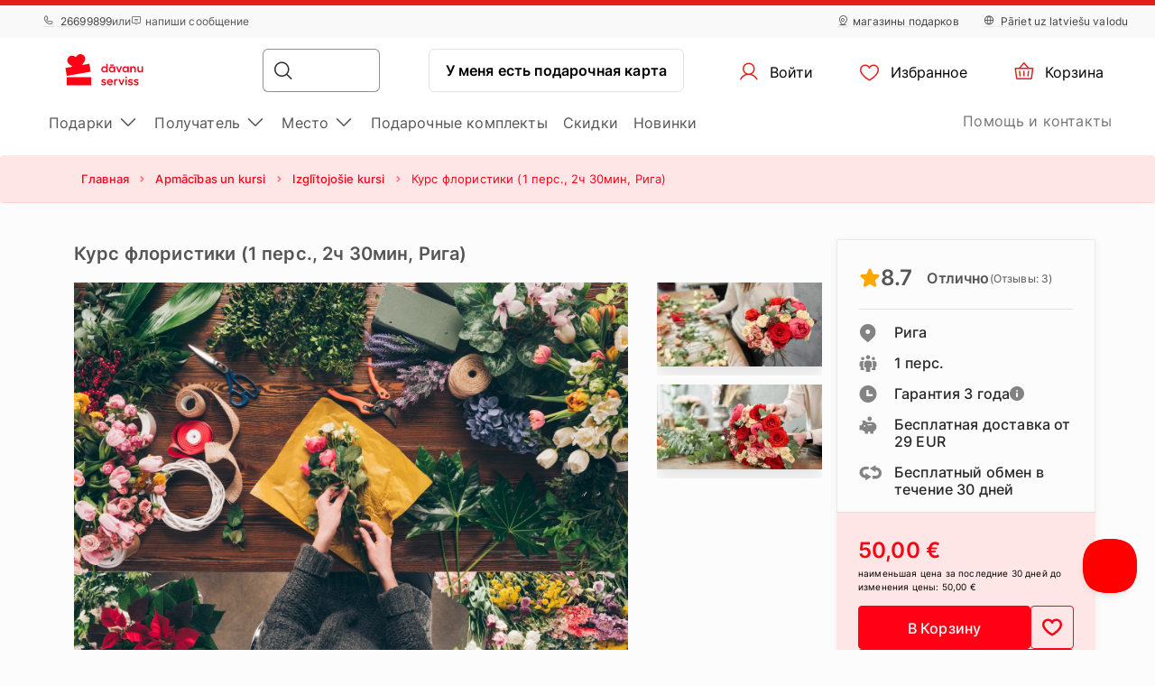

--- FILE ---
content_type: text/html; charset=UTF-8
request_url: https://www.davanuserviss.lv/ru/podarok/kurs-floristiki/
body_size: 30193
content:
<!DOCTYPE html> <html> <head><meta charset="UTF-8"> <meta name="viewport" content="width=device-width, initial-scale=1, maximum-scale=1"> <title>Курс флористики (1 перс., 2ч 30мин, Рига)
    |Dāvanu Serviss</title> <link rel="stylesheet" type="text/css" href="https://cdn.jsdelivr.net/npm/@phosphor-icons/web@2.1.1/src/regular/style.css" /> <link rel="stylesheet" type="text/css" href="https://cdn.jsdelivr.net/npm/@phosphor-icons/web@2.1.1/src/fill/style.css" /> <script src="https://unpkg.com/@phosphor-icons/web@2.1.1"></script> <script type="text/javascript">
		(function(m, o, n, t, e, r, _){
			
			m['__GetResponseAnalyticsObject'] = e;m[e] = m[e] || function() {(m[e].q = m[e].q || []).push(arguments)};
			r = o.createElement(n);_ = o.getElementsByTagName(n)[0];r.async = 1;r.src = t;r.setAttribute('crossorigin', 'use-credentials');_.parentNode .insertBefore(r, _);
			
		})(window, document, 'script', 'https://newsletter.emotigroup.com/script/8774c526-14ad-4062-b907-b784d0e8afad/ga.js', 'GrTracking');

		GrTracking('setDomain', 'auto');
		GrTracking('push');
	</script> <script>
	const selfServiceEnabled = false;
</script> <script>(function(w,d,s,l,i){w[l]=w[l]||[];w[l].push({'gtm.start':
		new Date().getTime(),event:'gtm.js'});var f=d.getElementsByTagName(s)[0],
				j=d.createElement(s),dl=l!='dataLayer'?'&l='+l:'';j.async=true;j.src=
				'https://www.googletagmanager.com/gtm.js?id='+i+dl;f.parentNode.insertBefore(j,f);
				})(window,document,'script','dataLayer','GTM-MHD68QN');
	</script> <link rel="alternate" hreflang="lv" href="https://www.davanuserviss.lv/davana/floristikas-kurss/" /> <link rel="alternate" hreflang="ru" href="https://www.davanuserviss.lv/ru/podarok/kurs-floristiki/" /> <link type="text/css" rel="stylesheet" href="https://cdn.davanuserviss.lv/compressed/1737444983_basket.css"/> <link type="text/css" rel="stylesheet" href="https://cdn.davanuserviss.lv/compressed/1648033322_jquery-ui.min.css"/> <link type="text/css" rel="stylesheet" href="https://cdn.davanuserviss.lv/compressed/1648033322_jquery-ui-image-path.css"/> <link type="text/css" rel="stylesheet" href="https://cdn.davanuserviss.lv/compressed/1765890736_site.css"/> <link type="text/css" rel="stylesheet" href="https://cdn.davanuserviss.lv/compressed/1646047010_owl.carousel.min.css"/> <link type="text/css" rel="stylesheet" href="https://cdn.davanuserviss.lv/compressed/1644410349_jquery.fancybox.min.css"/> <link type="text/css" rel="stylesheet" href="https://cdn.davanuserviss.lv/compressed/1645006699_fontello.css"/> <link type="text/css" rel="stylesheet" href="https://cdn.davanuserviss.lv/compressed/1603807051_keyboard.min.css"/> <link type="text/css" rel="stylesheet" href="https://cdn.davanuserviss.lv/compressed/1761288256_menu.css"/> <link type="text/css" rel="stylesheet" href="https://cdn.davanuserviss.lv/compressed/1593675437_jquery.fileuploader.min.css"/> <link type="text/css" rel="stylesheet" href="https://cdn.davanuserviss.lv/compressed/1648448761_font-fileuploader.css"/> <meta property="og:image" content="https://cdn.davanuserviss.lv/storage/photos/products/010441/31767.jpg"/> <link rel="canonical" href="https://www.davanuserviss.lv/ru/podarok/kurs-floristiki/" /> <meta name="description" content="Курс флористики&amp;nbsp;
Цветы - радость для всех!
Чем особенно данное предложение?
Уже давно мечтал…"/> <script type="application/ld+json">
		{
			"@context" : "http://schema.org",
			"@type" : "LocalBusiness",
			"name" : "Dāvanu Serviss",
			"telephone" : "(+371) 2669 9899",
			"email" : "info@davanuserviss.lv",
			"address" : {
				"@type" : "PostalAddress",
				"streetAddress" : "Kr. Valdemāra iela 118",
				"addressLocality" : "Rīga",
				"postalCode" : "1013"
			},
			"url" : "http://www.davanuserviss.lv/"
		}
	</script> <script type="application/ld+json">
{
  "@context": "https://schema.org",
  "@type": "Organization",
  "url": "https://www.davanuserviss.lv/ru",
  "logo": "https://cdn.davanuserviss.lv/img/davanuserviss_lv_logo.svg?v=15"
}
</script> <script type="application/ld+json">
{
    "@context": "https://schema.org",
    "@type": "Organization",
    "url": "https://www.davanuserviss.lv/ru",
    "logo": "https://cdn.davanuserviss.lv/img/davanuserviss_lv_logo.svg?v=15",
    "contactPoint": [
        {
          "@type": "ContactPoint",
          "telephone": "+371-26699899",
          "contactType": "customer service"
        }
    ]
}
</script> <script>
	let data = new FormData();
	data.append('ref', "");
	data.append('full_url', window.location.href);

	fetch('/ref_cookie', {
		method: 'POST',
		body: data
	})
</script> <link rel="icon" href="https://cdn.davanuserviss.lv/favicon.ico" sizes="any"> <link rel="icon" href="https://cdn.davanuserviss.lv/favicon/icon.svg" type="image/svg+xml"> <link rel="icon" type="image/png" sizes="192x192" href="https://cdn.davanuserviss.lv/favicon/icon-192.png"> <link rel="icon" type="image/png" sizes="512x512" href="https://cdn.davanuserviss.lv/favicon/icon-512.png"> <link rel="apple-touch-icon" href="https://cdn.davanuserviss.lv/favicon/apple-touch-icon.png"> <script async src="https://recostream.com/recojs?id=RS-00485-103934822"></script> <script type="text/javascript"> (function(m, o, n, t, e, r, _){ m['__GetResponseAnalyticsObject'] = e;m[e] = m[e] || function() {(m[e].q = m[e].q || []).push(arguments)}; r = o.createElement(n);_ = o.getElementsByTagName(n)[0];r.async = 1;r.src = t;r.setAttribute('crossorigin', 'use-credentials');_.parentNode .insertBefore(r, _); })(window, document, 'script', 'https://newsletter.emotigroup.com/script/8774c526-14ad-4062-b907-b784d0e8afad/ga.js', 'GrTracking'); </script> <script type='text/javascript'>
window.dataLayer = window.dataLayer || [];
dataLayer.push({
event: 'info',
content_group: 'Product page',
product: {
category: 'Lessons and courses',
subcategory: 'Intellectual courses',
supplier: 'Elizete',
rating: '8.7',
opinion: '0',
participation: '0',
}
});
</script> </head> <body class="product mac"> <div class="overlay_menu"></div> <div class="cart_popup js-cart_popup js-page-slide" data-id="flybasket"></div> <div class="running-line-wrapper red"> <div class="container-fluid running-line-container"> <div class="content-wrapper"> <span class="text-wrapper-content"><a href="https://www.davanuserviss.lv/ru/podarki-na-rozhdestvo/">E &ndash; ПОДАРОК ЗА 1 МИНУТУ | ПОЛУЧИ В МАГАЗИНЕ В ТОТ ЖЕ ДЕНЬ</a></span> </div> </div> </div> <div class="toast promo-code-toast" role="alert" aria-live="assertive" aria-atomic="true" data-delay="3000"> <div class="toast-body"> <span>Код скидки скопирован в буфер обмена</span> <button type="button" class="close" data-dismiss="toast" aria-label="Close"> <span aria-hidden="true">&times;</span> </button> </div> </div> <script>
    const closeButton = document.querySelector('.close-button');
    const runningLineWrapper = document.querySelector('.running-line-wrapper');
    const promoCode = document.querySelector('.promo-code');
    const runningLineLink = document.querySelector('.running-line-link');
    const contentWrapper = document.querySelector('.content-wrapper');
    const textWrapperContent = document.querySelector('.text-wrapper-content');
    

    const bannerData = {"id":9,"active":true,"visibleFrom":{"date":"2025-12-22 08:00:00.000000","timezone_type":3,"timezone":"Europe\/Helsinki"},"visibleTo":{"date":"2025-12-24 18:59:59.000000","timezone_type":3,"timezone":"Europe\/Helsinki"},"color":"red","content":"<a href=\"https:\/\/www.davanuserviss.lv\/ru\/podarki-na-rozhdestvo\/\">E &ndash; \u041f\u041e\u0414\u0410\u0420\u041e\u041a \u0417\u0410 1 \u041c\u0418\u041d\u0423\u0422\u0423 | \u041f\u041e\u041b\u0423\u0427\u0418 \u0412 \u041c\u0410\u0413\u0410\u0417\u0418\u041d\u0415 \u0412 \u0422\u041e\u0422 \u0416\u0415 \u0414\u0415\u041d\u042c<\/a>","closeable":false,"url":"https:\/\/www.davanuserviss.lv\/ru\/podarki-na-rozhdestvo\/","promoCode":null,"lang":"ru"}
    const bannerActive = bannerData.active
    const bannerVisibleFrom = bannerData.visibleFrom ? bannerData.visibleFrom.date : null;
    const bannerVisibleTo = bannerData.visibleTo ? bannerData.visibleTo.date : null;
    const bannerContent = bannerData.content
    const bannerUrl = bannerData.url
    const bannerPromoCode = bannerData.promoCode

    const TOP_BANNER_HIDE_DURATION_MS = 1000 * 60 * 60 * 12; // 12 hours

    const convertToValidDate = (dateString) => dateString ? new Date(dateString) : null;

    const isCurrentDateBetween = (fromDate, toDate) => {
        if (!fromDate || !toDate) return true;

        const now = new Date();

        return fromDate < now && toDate > now;
    };

    const checkBannerVisibility = (active, visibleFrom, visibleTo ) => {
        const from = convertToValidDate(visibleFrom);
        const to = convertToValidDate(visibleTo);

        return isCurrentDateBetween(from, to) && active
    };

    const copyTextToClipboard = () => {
        navigator.clipboard.writeText(bannerPromoCode);
    }

    const handleCloseBanner = () => {
        const date = new Date();
        date.setTime(date.getTime() + TOP_BANNER_HIDE_DURATION_MS); // Set the date 12 hours ahead
        
        const expires = 'expires=' + date.toUTCString();
        
        document.cookie = 'isTopBarClosed=true; ' + expires + '; path=/;';
        runningLineWrapper.style.marginTop = -runningLineWrapper.clientHeight + 'px';
    }

    const wrapContentInAnchorElement = () => {
        //If bannerContent includes href, we don't want to add anchor element
        if(bannerUrl && !bannerContent.includes('href')){
            const bannerHttpsUrl = bannerUrl.startsWith('https://') ? bannerUrl : "https://" + bannerUrl;
            const anchorElement = document.createElement('a');

            anchorElement.href = bannerHttpsUrl;
            contentWrapper.prepend(anchorElement);
            anchorElement.appendChild(textWrapperContent);
        }
    }

    const initBanner = () => {
        const isBannerVisible = checkBannerVisibility(bannerActive, bannerVisibleFrom, bannerVisibleTo);

        if(isBannerVisible && !window.location.pathname.includes('basket')) {
            runningLineWrapper.style.display = 'grid';
            return;
        }

        wrapContentInAnchorElement()
    }

    if (closeButton) {
        closeButton.addEventListener('click', handleCloseBanner);
    }

    if (promoCode) {
        promoCode.addEventListener('click', copyTextToClipboard)
    }

    document.addEventListener('DOMContentLoaded', initBanner)

</script> <div class="new-menu"> <div class="top-menu"> <div class="container-fluid"> <div class="top-menu-container"> <div class="left-section"> <a href="tel:+37126699899" class="top-menu-link"><i class="ph ph-phone"></i> 26699899</a> <span>или</span> <span><i class="ph ph-chat-centered-text"></i> напиши сообщение</span> </div> <div class="right-section"> <a href="/ru/gde-nas-najti/" class=" top-menu-link top-menu-link--stores"><i class="ph ph-map-pin-line"></i>магазины подарков</a> <a href="/davana/floristikas-kurss/" class="top-menu-link top-menu-link--language"> <i class="ph ph-globe-simple"></i> Pāriet uz latviešu valodu
                        </a> </div> </div> </div> </div> <div id="navbar"> <div class="container-fluid"> <div class="main-menu"> <div class="main-panel"> <a href="/" class="main-menu-logo"> <img src="https://cdn.davanuserviss.lv/img/new/davanuserviss_lv_logo.svg?v=15" class="main" alt="«Dāvanu serviss»" title="«Dāvanu serviss»"> <img src="https://cdn.davanuserviss.lv/img/new/davanuserviss_lv_logo.svg?v=15" class="single" alt="«Dāvanu serviss»" title="«Dāvanu serviss»"> </a> <div class="main-panel__right"> <div class="main-panel__search" onclick="handleMobileSearch()"> <i class="ph ph-magnifying-glass"></i> <input type="search" name="search" class="main-panel__search-input" data-search="/ru/poisk/"> <div class="search-results desktop"> <div class="search-results__mobile"> <div class="search-results__mobile-heading"> <div class="search-results__mobile-title">Искать</div> <div class="closeButton" onclick="handleCloseMobileSearch()"> <i class="ph ph-x-circle"></i> </div> </div> <input type="search" name="search" class="main-panel__search-input-mobile"> </div> <div class="search-results__list"> </div> </div> </div> <div class="search-overlay"></div> <a href="/reservation" class="main-menu-button main-menu-button--voucher">У меня есть подарочная карта
                            </a> <button class="main-menu-button"> <a href="/account/dashboard" class="button-logged-in" style="display: none;"> <i class="ph ph-user"></i> <span class="">Мой профиль</span> </a> <a href="/login" class="button-logged-out"> <i class="ph ph-user"></i> <span class="">Войти</span> </a> </button> <button class="main-menu-button" data-target="main-menu-button-favorites"> <a href="https://www.davanuserviss.lv/account/favorites"> <i class="ph ph-heart" data-target="header-heart-icon"></i> <div class="badge fav_count_wrp" style="display: none;"></div> <span class="">Избранное</span> </a> </button> <div class="basket-icon"> <button class="main-menu-button js-cart-link js-page-slide-open mobile_basket" data-rel="flybasket"> <a href="/ru-lv/basket"> <i class="ph ph-basket"></i> <div class="badge count_wrp" style="display: none;"></div> <span>Корзина</span> </a> </button> <div class="fly-basket-container placement-header" data-testid="flybasket-ag" style="display: none;"> <div class="fly-basket-tip"> <svg width="26" height="11" viewBox="0 0 26 11" fill="none" xmlns="http://www.w3.org/2000/svg"> <g clip-path="url(#clip0_382_30088)"> <path d="M2.93934 10.0355L1.87868 11.0962L2.93934 12.1569L12.0355 21.253L13.0962 22.3137L14.1569 21.253L23.2531 12.1569L24.3137 11.0962L23.2531 10.0355L16.2782 3.06065C14.5208 1.30329 11.6716 1.3033 9.91421 3.06066L2.93934 10.0355Z" fill="white" stroke="#E6E2E0" stroke-width="3"/> </g> <defs> <clipPath id="clip0_382_30088"> <rect width="26" height="11" fill="white"/> </clipPath> </defs> </svg> </div> <div class="fly-basket-header"> <div class="fly-basket-header-content"> <div class="fly-basket-checked"> <i class="ph-fill ph-check-circle"></i> </div> <div class="fly-basket-header-text">
                Добавлено в корзину
            </div> </div> <div class="fly-basket-close"> <button aria-label="Закрыть"><i class="ph ph-x-circle"></i></button> </div> </div> <div class="fly-basket-content"> </div> <div class="fly-basket-footer"> <div class="fly-basket-summary">
            Предполагаемая сумма:<span class="fly-basket-total"></span> <span class="fly-basket-total-currency"> €</span> </div> <div class="fly-basket-actions"> <button class="fly-basket-button-buy-now" data-testid="buy-now-btn">Купить сейчас</button> <button class="fly-basket-button-view-basket" data-testid="view-basket-btn">Посмотреть корзину</button> </div> </div> </div> <div class="fly-basket-opacity" style="display: none;"></div> </div> <div class="menu-separator"> <svg xmlns="http://www.w3.org/2000/svg" width="12" height="48" viewBox="0 0 12 48" fill="none"> <line x1="6.5" y1="4.37114e-08" x2="6.5" y2="48" stroke="#E6E2E0"/> </svg> </div> <button class="hamburgerButton" onclick="toggleMenu()"> <i class="ph ph-list"></i> </button> </div> <div class="search-results mobiles"> <div class="search-results__mobile"> <div class="search-results__mobile-heading"> <div class="search-results__mobile-title">Искать</div> <div class="closeButton" onclick="handleCloseMobileSearch()"> <i class="ph ph-x-circle"></i> </div> </div> <div class="search-results__mobile-input"> <input type="search" name="search" class="main-panel__search-input-mobile" data-search="/ru/poisk/" data-search-parameter="{}"> <i class="ph ph-magnifying-glass"></i> </div> </div> <div class="search-results__list"> </div> </div> </div> <div class="hamburger-menu"> <div class="content-wrapper"> <div class="top-section"> <div class="top-section-info"> <a href="/davana/floristikas-kurss/" class="top-menu-link top-menu-link--language"> <i class="ph ph-globe-simple"></i> Pāriet uz latviešu valodu
                                    </a> <button class="closeButton" onclick="toggleMenu()"> <i class="ph ph-x-circle"></i> </button> </div> <a href="/ru/rezervacija/" class="voucher-button">У меня есть подарочная карта</a> <button class="closeButton" onclick="toggleMenu()"> <i class="ph ph-x-circle"></i> </button> </div> <div class="main-section"> <ul class="main-section__list"> <li class="hamburger__link" data-item="mobile-item-auto-0" >
                                                                                    Подарки <i class="ph ph-caret-right"></i> </li> <li class="hamburger__link" data-item="mobile-item-auto-1" >
                                                                                    Получатель <i class="ph ph-caret-right"></i> </li> <li class="hamburger__link" data-item="mobile-item-auto-2" >
                                                                                    Место <i class="ph ph-caret-right"></i> </li> <li class="hamburger__link" > <a href="https://www.davanuserviss.lv/ru/podarochnyye-komplekty-nabory">Подарочные комплекты</a> </li> <li class="hamburger__link" > <a href="https://www.davanuserviss.lv/ru/vigodnije-predlozenija">Скидки</a> </li> <li class="hamburger__link" > <a href="https://www.davanuserviss.lv/ru/originalnyye-novye-podarki">Новинки</a> </li> </ul> <div class="support-link-separator"></div> <a class="hamburger__link" href="https://www.davanuserviss.lv/ru/kontakty/">Помощь и контакты</a> </div> <div class="main-section second-level" id="mobile-item-auto-0"> <div class="back-button"><i class="ph ph-arrow-left"></i>Подарки</div> <ul class="second-level__list"> <a class="second-level__list-all hamburger__link" href="/ru/podarki-darit-vpecatlenija/">Посмотри все <i class="ph ph-arrow-right"></i></a> <div class="divider"> <div class="divider-line"></div> </div> <li class="hamburger__link" data-item-second="mobile-item-auto-0-0-second" >
                                                                                                    Для гурманов <i class="ph ph-caret-right"></i> </li> <li class="hamburger__link" data-item-second="mobile-item-auto-0-1-second" >
                                                                                                    Для красоты и хорошего самочувствия <i class="ph ph-caret-right"></i> </li> <li class="hamburger__link" data-item-second="mobile-item-auto-0-2-second" >
                                                                                                    Для выходных <i class="ph ph-caret-right"></i> </li> <li class="hamburger__link" data-item-second="mobile-item-auto-0-3-second" >
                                                                                                    Полёты <i class="ph ph-caret-right"></i> </li> <li class="hamburger__link" data-item-second="mobile-item-auto-0-4-second" >
                                                                                                    Активный отдых <i class="ph ph-caret-right"></i> </li> <li class="hamburger__link" data-item-second="mobile-item-auto-0-5-second" >
                                                                                                    За рулём <i class="ph ph-caret-right"></i> </li> <li class="hamburger__link" data-item-second="mobile-item-auto-0-6-second" >
                                                                                                    Развлечения в воде <i class="ph ph-caret-right"></i> </li> <li class="hamburger__link" data-item-second="mobile-item-auto-0-7-second" >
                                                                                                    Обучения <i class="ph ph-caret-right"></i> </li> <li class="hamburger__link" data-item-second="mobile-item-auto-0-8-second" >
                                                                                                    Весёлые подарки <i class="ph ph-caret-right"></i> </li> <li class="hamburger__link" data-item-second="mobile-item-auto-0-9-second" >
                                                                                                    VIP впечатления <i class="ph ph-caret-right"></i> </li> <li class="hamburger__link" > <a href="/ru/podpiska-na-zhurnaly/">Подписка на журналы</a> </li> <li class="hamburger__link" data-item-second="mobile-item-auto-0-11-second" >
                                                                                                    Отдых вдвоём <i class="ph ph-caret-right"></i> </li> <li class="hamburger__link" > <a href="/ru/otdykh-za-granitsei-latvii/">Вне Латвии</a> </li> <li class="hamburger__link" > <a href="/ru/populiarnye-podarki/">ТОП 50 подарков</a> </li> <li class="hamburger__link" > <a href="/ru/tolko-u-nas/">Только у нас</a> </li> </ul> </div> <div class="main-section second-level" id="mobile-item-auto-1"> <div class="back-button"><i class="ph ph-arrow-left"></i>Получатель</div> <ul class="second-level__list"> <a class="second-level__list-all hamburger__link" href="/ru/podarki-po-polucateliu/">Посмотри все <i class="ph ph-arrow-right"></i></a> <div class="divider"> <div class="divider-line"></div> </div> <li class="hamburger__link" data-item-second="mobile-item-auto-1-0-second" >
                                                                                                     Подарки женщине <i class="ph ph-caret-right"></i> </li> <li class="hamburger__link" data-item-second="mobile-item-auto-1-1-second" >
                                                                                                     Подарки мужчине <i class="ph ph-caret-right"></i> </li> <li class="hamburger__link" data-item-second="mobile-item-auto-1-2-second" >
                                                                                                     Подарки группе <i class="ph ph-caret-right"></i> </li> <li class="hamburger__link" > <a href="/ru/podarki-roditelam/">Подарки для родителей</a> </li> <li class="hamburger__link" data-item-second="mobile-item-auto-1-4-second" >
                                                                                                    Бизнес подарки <i class="ph ph-caret-right"></i> </li> </ul> </div> <div class="main-section second-level" id="mobile-item-auto-2"> <div class="back-button"><i class="ph ph-arrow-left"></i>Место</div> <ul class="second-level__list"> <a class="second-level__list-all hamburger__link" href="/ru/podarki-darit-vpecatlenija-1/">Посмотри все <i class="ph ph-arrow-right"></i></a> <div class="divider"> <div class="divider-line"></div> </div> <li class="hamburger__link" > <a href="/ru/pazvlecheniya-v-rige/">Pазвлечения в Риге</a> </li> <li class="hamburger__link" data-item-second="mobile-item-auto-2-1-second" >
                                                                                                    Видземе <i class="ph ph-caret-right"></i> </li> <li class="hamburger__link" data-item-second="mobile-item-auto-2-2-second" >
                                                                                                    Курземе <i class="ph ph-caret-right"></i> </li> <li class="hamburger__link" data-item-second="mobile-item-auto-2-3-second" >
                                                                                                    Земгале <i class="ph ph-caret-right"></i> </li> <li class="hamburger__link" data-item-second="mobile-item-auto-2-4-second" >
                                                                                                    Латгалия <i class="ph ph-caret-right"></i> </li> <li class="hamburger__link" data-item-second="mobile-item-auto-2-5-second" >
                                                                                                    Зарубежье <i class="ph ph-caret-right"></i> </li> </ul> </div> <div class="main-section third-level" id="mobile-item-auto-0-0-second"> <div class="back-button" data-item-third="mobile-item-auto-0"> <i class="ph ph-arrow-left"></i>Для гурманов
                                        </div> <ul class="second-level__list"> <a class="second-level__list-all hamburger__link" href="/ru/podarok-dlia-gurmana/">Посмотри все Для гурманов <i class="ph ph-arrow-right"></i></a> <div class="divider"> <div class="divider-line"></div> </div> <li class="hamburger__link"> <a href="/ru/podarok-dlia-gurmana/shitty-dinner/">
                                                            Shitty Dinner
                                                        </a> </li> <li class="hamburger__link"> <a href="/ru/podarok-dlia-gurmana/uzhin-v-temnote/">
                                                            Dine in the Dark
                                                        </a> </li> <li class="hamburger__link"> <a href="/ru/podarok-dlia-gurmana/wine-in-the-dark/">
                                                            Wine in the Dark
                                                        </a> </li> <li class="hamburger__link"> <a href="/ru/podarok-dlia-gurmana/uzhin-v-restorane/">
                                                            Ужины в ресторанах
                                                        </a> </li> <li class="hamburger__link"> <a href="/ru/podarok-dlia-gurmana/degustacija/">
                                                            Дегустации
                                                        </a> </li> <li class="hamburger__link"> <a href="/ru/podarok-dlia-gurmana/degustatsiya-piva/">
                                                            Дегустация пива
                                                        </a> </li> <li class="hamburger__link"> <a href="/ru/podarok-dlia-gurmana/degustatsiya-shokolada/">
                                                            Дегустация шоколада
                                                        </a> </li> <li class="hamburger__link"> <a href="/ru/podarok-dlia-gurmana/kulinarnye-kursy-v-podarok/">
                                                            Кулинарные курсы
                                                        </a> </li> <li class="hamburger__link"> <a href="/ru/podarok-dlia-gurmana/restoran-dome/">
                                                            Доставка еды и самовывоз
                                                        </a> </li> </ul> </div> <div class="main-section third-level" id="mobile-item-auto-0-1-second"> <div class="back-button" data-item-third="mobile-item-auto-0"> <i class="ph ph-arrow-left"></i>Для красоты и хорошего самочувствия
                                        </div> <ul class="second-level__list"> <a class="second-level__list-all hamburger__link" href="/ru/krasota-i-spa-podarki/">Посмотри все Для красоты и хорошего самочувствия <i class="ph ph-arrow-right"></i></a> <div class="divider"> <div class="divider-line"></div> </div> <li class="hamburger__link"> <a href="/ru/krasota-i-spa-podarki/tsentry-vodnoi-relaksatsii/">
                                                            Центры водной релаксации
                                                        </a> </li> <li class="hamburger__link"> <a href="/ru/krasota-i-spa-podarki/spa-uslugi-otdych/">
                                                            СПА комплекты
                                                        </a> </li> <li class="hamburger__link"> <a href="/ru/krasota-i-spa-podarki/kosmeticheskiye-protsedury-krasoty/">
                                                            Процедуры
                                                        </a> </li> <li class="hamburger__link"> <a href="/ru/krasota-i-spa-podarki/massazh/">
                                                            Массажи
                                                        </a> </li> <li class="hamburger__link"> <a href="/ru/krasota-i-spa-podarki/massazhi-dlya-pary/">
                                                            Массажи для пары
                                                        </a> </li> <li class="hamburger__link"> <a href="/ru/krasota-i-spa-podarki/detskiy-massazh/">
                                                            Массажи для детей
                                                        </a> </li> <li class="hamburger__link"> <a href="/ru/krasota-i-spa-podarki/medovyi-massazh/">
                                                            Медовый массаж
                                                        </a> </li> <li class="hamburger__link"> <a href="/ru/krasota-i-spa-podarki/massazh-s-shokoladom/">
                                                            Шоколадные процедуры
                                                        </a> </li> <li class="hamburger__link"> <a href="/ru/krasota-i-spa-podarki/obertyvaniya-dlya-tela/">
                                                            Oбертывания для тела
                                                        </a> </li> <li class="hamburger__link"> <a href="/ru/krasota-i-spa-podarki/bani-i-basseiny/">
                                                            Бани и бассейны
                                                        </a> </li> <li class="hamburger__link"> <a href="/ru/krasota-i-spa-podarki/massazh-procedury-dlya-muzhchin/">
                                                            Процедуры для мужчин
                                                        </a> </li> <li class="hamburger__link"> <a href="/ru/krasota-i-spa-podarki/podarki-dlya-beremennykh/">
                                                            Для будущей мамочки
                                                        </a> </li> <li class="hamburger__link"> <a href="/ru/krasota-i-spa-podarki/spa-dlya-dvoikh/">
                                                             СПА для двоих
                                                        </a> </li> <li class="hamburger__link"> <a href="/ru/krasota-i-spa-podarki/spa-u-morya/">
                                                             СПА у моря
                                                        </a> </li> <li class="hamburger__link"> <a href="/ru/krasota-i-spa-podarki/manikyur-pedikyur/">
                                                            Маникюр и педикюр 
                                                        </a> </li> <li class="hamburger__link"> <a href="/ru/krasota-i-spa-podarki/massazh-nog-stop/">
                                                            Массаж стоп
                                                        </a> </li> <li class="hamburger__link"> <a href="/ru/krasota-i-spa-podarki/uslugi-parikmakhera/">
                                                            Услуги парикмахера
                                                        </a> </li> </ul> </div> <div class="main-section third-level" id="mobile-item-auto-0-2-second"> <div class="back-button" data-item-third="mobile-item-auto-0"> <i class="ph ph-arrow-left"></i>Для выходных
                                        </div> <ul class="second-level__list"> <a class="second-level__list-all hamburger__link" href="/ru/otdyh-v-vyhodnye-dni-razvlecheniya/">Посмотри все Для выходных <i class="ph ph-arrow-right"></i></a> <div class="divider"> <div class="divider-line"></div> </div> <li class="hamburger__link"> <a href="/ru/otdyh-v-vyhodnye-dni-razvlecheniya/otdykh-razvlecheniya-v-otele/">
                                                            Проживание и СПА
                                                        </a> </li> <li class="hamburger__link"> <a href="/ru/otdyh-v-vyhodnye-dni-razvlecheniya/nochevka-odna-noch/">
                                                            1 ночь в гостинице
                                                        </a> </li> <li class="hamburger__link"> <a href="/ru/otdyh-v-vyhodnye-dni-razvlecheniya/nochevka-dva-tri-noch/">
                                                            2-3 ночи в гостинице
                                                        </a> </li> <li class="hamburger__link"> <a href="/ru/otdyh-v-vyhodnye-dni-razvlecheniya/gostinitsy-spa-estonii/">
                                                            Проживание в Эстонии
                                                        </a> </li> <li class="hamburger__link"> <a href="/ru/otdyh-v-vyhodnye-dni-razvlecheniya/gostinitsy-spa-litve/">
                                                            Проживание в Литве
                                                        </a> </li> <li class="hamburger__link"> <a href="/ru/otdyh-v-vyhodnye-dni-razvlecheniya/vykhodnye-u-morya/">
                                                            У моря
                                                        </a> </li> <li class="hamburger__link"> <a href="/ru/otdyh-v-vyhodnye-dni-razvlecheniya/vykhodnye-dlya-dvoikh/">
                                                            Проживание для двоих
                                                        </a> </li> </ul> </div> <div class="main-section third-level" id="mobile-item-auto-0-3-second"> <div class="back-button" data-item-third="mobile-item-auto-0"> <i class="ph ph-arrow-left"></i>Полёты
                                        </div> <ul class="second-level__list"> <a class="second-level__list-all hamburger__link" href="/ru/poloty-i-prizhki/">Посмотри все Полёты <i class="ph ph-arrow-right"></i></a> <div class="divider"> <div class="divider-line"></div> </div> <li class="hamburger__link"> <a href="/ru/poloty-i-prizhki/poliot-na-deltaplane/">
                                                            Полёт на дельтаплане
                                                        </a> </li> <li class="hamburger__link"> <a href="/ru/poloty-i-prizhki/polot-na-paraplane/">
                                                            Полёт на параплане
                                                        </a> </li> <li class="hamburger__link"> <a href="/ru/poloty-i-prizhki/poliot-na-samoliote/">
                                                            Полёт на самолёте
                                                        </a> </li> <li class="hamburger__link"> <a href="/ru/poloty-i-prizhki/polet-na-vozdushnom-share/">
                                                            Полет на воздушном шаре
                                                        </a> </li> <li class="hamburger__link"> <a href="/ru/poloty-i-prizhki/pryzkok-s-parasiutom/">
                                                            Прыжки с парашютом
                                                        </a> </li> </ul> </div> <div class="main-section third-level" id="mobile-item-auto-0-4-second"> <div class="back-button" data-item-third="mobile-item-auto-0"> <i class="ph ph-arrow-left"></i>Активный отдых
                                        </div> <ul class="second-level__list"> <a class="second-level__list-all hamburger__link" href="/ru/aktivnyy-otdykh-razvlecheniye/">Посмотри все Активный отдых <i class="ph ph-arrow-right"></i></a> <div class="divider"> <div class="divider-line"></div> </div> <li class="hamburger__link"> <a href="/ru/aktivnyy-otdykh-razvlecheniye/ekstrim-adrenalin-nezabivajemije-o6u6enija/">
                                                            Доза адреналина
                                                        </a> </li> <li class="hamburger__link"> <a href="/ru/aktivnyy-otdykh-razvlecheniye/strelba/">
                                                            Стрельба
                                                        </a> </li> <li class="hamburger__link"> <a href="/ru/aktivnyy-otdykh-razvlecheniye/peintbol-i-airsoft/">
                                                            Пейнтбол и Airsoft
                                                        </a> </li> <li class="hamburger__link"> <a href="/ru/aktivnyy-otdykh-razvlecheniye/parki-prikliucenij-polosa-prepiatstvij/">
                                                            Парки приключений
                                                        </a> </li> <li class="hamburger__link"> <a href="/ru/aktivnyy-otdykh-razvlecheniye/kataniye-na-loshadyakh/">
                                                            Конные прогулки
                                                        </a> </li> <li class="hamburger__link"> <a href="/ru/aktivnyy-otdykh-razvlecheniye/priklyuchencheskie-igry-i-kvesty-aktivnie/">
                                                            Приключенческие игры и квесты
                                                        </a> </li> <li class="hamburger__link"> <a href="/ru/aktivnyy-otdykh-razvlecheniye/sportivnyye-podarki-razvlecheniya/">
                                                            Спорт и здоровье
                                                        </a> </li> <li class="hamburger__link"> <a href="/ru/aktivnyy-otdykh-razvlecheniye/skalolazaniye-voskhozhdeniye-alpinizm/">
                                                            Альпинизм и Скалолазанье
                                                        </a> </li> <li class="hamburger__link"> <a href="/ru/aktivnyy-otdykh-razvlecheniye/na-prirode/">
                                                            На природе 
                                                        </a> </li> <li class="hamburger__link"> <a href="/ru/aktivnyy-otdykh-razvlecheniye/otpusk-ekskursija/">
                                                            Экскурсии
                                                        </a> </li> <li class="hamburger__link"> <a href="/ru/aktivnyy-otdykh-razvlecheniye/zimniye-podarki-razvlecheniya/">
                                                            Зимние приключения
                                                        </a> </li> </ul> </div> <div class="main-section third-level" id="mobile-item-auto-0-5-second"> <div class="back-button" data-item-third="mobile-item-auto-0"> <i class="ph ph-arrow-left"></i>За рулём
                                        </div> <ul class="second-level__list"> <a class="second-level__list-all hamburger__link" href="/ru/podarok-dlya-voditelya-avtomobilista/">Посмотри все За рулём <i class="ph ph-arrow-right"></i></a> <div class="divider"> <div class="divider-line"></div> </div> <li class="hamburger__link"> <a href="/ru/podarok-dlya-voditelya-avtomobilista/superauto-ferrari-i-lamborghini/">
                                                            Ferrari и Lamborghini
                                                        </a> </li> <li class="hamburger__link"> <a href="/ru/podarok-dlya-voditelya-avtomobilista/karting/">
                                                            Картинги
                                                        </a> </li> <li class="hamburger__link"> <a href="/ru/podarok-dlya-voditelya-avtomobilista/kvadrocikly-snegohody/">
                                                             Квадроциклы и снегоходы
                                                        </a> </li> <li class="hamburger__link"> <a href="/ru/podarok-dlya-voditelya-avtomobilista/vozhdeniye-mototsikla/">
                                                             Мотоциклы
                                                        </a> </li> <li class="hamburger__link"> <a href="/ru/podarok-dlya-voditelya-avtomobilista/uroki-vozhdeniya-kursy/">
                                                            Курсы вождения
                                                        </a> </li> <li class="hamburger__link"> <a href="/ru/podarok-dlya-voditelya-avtomobilista/ekstremalnoye-vozhdeniye/">
                                                            Экстремальное вождение
                                                        </a> </li> </ul> </div> <div class="main-section third-level" id="mobile-item-auto-0-6-second"> <div class="back-button" data-item-third="mobile-item-auto-0"> <i class="ph ph-arrow-left"></i>Развлечения в воде
                                        </div> <ul class="second-level__list"> <a class="second-level__list-all hamburger__link" href="/ru/vodnyye-razvlecheniya/">Посмотри все Развлечения в воде <i class="ph ph-arrow-right"></i></a> <div class="divider"> <div class="divider-line"></div> </div> <li class="hamburger__link"> <a href="/ru/vodnyye-razvlecheniya/yakhty-lodki/">
                                                             Яхты и лодки
                                                        </a> </li> <li class="hamburger__link"> <a href="/ru/vodnyye-razvlecheniya/kanoe-bajdarki/">
                                                            Каноэ и байдарки
                                                        </a> </li> <li class="hamburger__link"> <a href="/ru/vodnyye-razvlecheniya/sup/">
                                                            Приключения на SUP доске
                                                        </a> </li> <li class="hamburger__link"> <a href="/ru/vodnyye-razvlecheniya/ekstremalnye-razvlecenija-na-vode/">
                                                            Экстремальные разлечения на воде
                                                        </a> </li> <li class="hamburger__link"> <a href="/ru/vodnyye-razvlecheniya/akvapark/">
                                                            Аква-парки
                                                        </a> </li> <li class="hamburger__link"> <a href="/ru/vodnyye-razvlecheniya/vodnyye-priklyucheniya/">
                                                            Обучение водному спорту
                                                        </a> </li> <li class="hamburger__link"> <a href="/ru/vodnyye-razvlecheniya/dayving/">
                                                            Дайвинг
                                                        </a> </li> <li class="hamburger__link"> <a href="/ru/vodnyye-razvlecheniya/vodnye-mototsikly/">
                                                            Водные мотоциклы
                                                        </a> </li> <li class="hamburger__link"> <a href="/ru/vodnyye-razvlecheniya/podarki-dly-rybalki/">
                                                            Рыбалка
                                                        </a> </li> </ul> </div> <div class="main-section third-level" id="mobile-item-auto-0-7-second"> <div class="back-button" data-item-third="mobile-item-auto-0"> <i class="ph ph-arrow-left"></i>Обучения
                                        </div> <ul class="second-level__list"> <a class="second-level__list-all hamburger__link" href="/ru/kursy-uroki/">Посмотри все Обучения <i class="ph ph-arrow-right"></i></a> <div class="divider"> <div class="divider-line"></div> </div> <li class="hamburger__link"> <a href="/ru/kursy-uroki/obucajusie-kursy-v-podarok/">
                                                            Образовательные курсы
                                                        </a> </li> <li class="hamburger__link"> <a href="/ru/kursy-uroki/aktivnye-kursy-v-podarok/">
                                                            Активные курсы
                                                        </a> </li> <li class="hamburger__link"> <a href="/ru/kursy-uroki/khudozhestvennyye-uroki/">
                                                            Уроки искусства
                                                        </a> </li> <li class="hamburger__link"> <a href="/ru/kursy-uroki/uroki-tantsev-zanyatiya/">
                                                            Занятия по танцам
                                                        </a> </li> <li class="hamburger__link"> <a href="/ru/kursy-uroki/kulinarnye-kursy/">
                                                            Кулинарные мастерклассы
                                                        </a> </li> <li class="hamburger__link"> <a href="/ru/kursy-uroki/kursy-inostrannykh-yazykov/">
                                                            Курсы иностранных языков
                                                        </a> </li> <li class="hamburger__link"> <a href="/ru/kursy-uroki/uroky-makiyazha/">
                                                            Уроки макияжа
                                                        </a> </li> <li class="hamburger__link"> <a href="/ru/kursy-uroki/kursy-fotografii/">
                                                            Кyрсы фотографии
                                                        </a> </li> <li class="hamburger__link"> <a href="/ru/kursy-uroki/onlain-kursy/">
                                                            Oнлайн курсы
                                                        </a> </li> </ul> </div> <div class="main-section third-level" id="mobile-item-auto-0-8-second"> <div class="back-button" data-item-third="mobile-item-auto-0"> <i class="ph ph-arrow-left"></i>Весёлые подарки
                                        </div> <ul class="second-level__list"> <a class="second-level__list-all hamburger__link" href="/ru/vesiolye-podarki/">Посмотри все Весёлые подарки <i class="ph ph-arrow-right"></i></a> <div class="divider"> <div class="divider-line"></div> </div> <li class="hamburger__link"> <a href="/ru/vesiolye-podarki/fotosessija/">
                                                            Фотосессии
                                                        </a> </li> <li class="hamburger__link"> <a href="/ru/vesiolye-podarki/biliety-v-kino-film/">
                                                            Кино
                                                        </a> </li> <li class="hamburger__link"> <a href="/ru/vesiolye-podarki/uroki-muzyki-igry/">
                                                            Музыка
                                                        </a> </li> <li class="hamburger__link"> <a href="/ru/vesiolye-podarki/tancevalnye-podarki-uroki-tancev/">
                                                            Танцевальные подарки
                                                        </a> </li> <li class="hamburger__link"> <a href="/ru/vesiolye-podarki/kvest-komnata/">
                                                            Приключенческие игры и квесты
                                                        </a> </li> <li class="hamburger__link"> <a href="/ru/vesiolye-podarki/dlya-veselya-i-radosti/">
                                                            Развлечения
                                                        </a> </li> </ul> </div> <div class="main-section third-level" id="mobile-item-auto-0-9-second"> <div class="back-button" data-item-third="mobile-item-auto-0"> <i class="ph ph-arrow-left"></i>VIP впечатления
                                        </div> <ul class="second-level__list"> <a class="second-level__list-all hamburger__link" href="/ru/vip-vpecatlenija-osobennye-podarki/">Посмотри все VIP впечатления <i class="ph ph-arrow-right"></i></a> <div class="divider"> <div class="divider-line"></div> </div> <li class="hamburger__link"> <a href="/ru/vip-vpecatlenija-osobennye-podarki/vip-vpecatlenija-v-vozduhe/">
                                                            VIP приключения в воздухе
                                                        </a> </li> <li class="hamburger__link"> <a href="/ru/vip-vpecatlenija-osobennye-podarki/razvlecheniya-na-vode/">
                                                            VIP приключения в воде
                                                        </a> </li> <li class="hamburger__link"> <a href="/ru/vip-vpecatlenija-osobennye-podarki/vip-vpecatlenija-ot-vozdenija/">
                                                            VIP приключения за рулём
                                                        </a> </li> <li class="hamburger__link"> <a href="/ru/vip-vpecatlenija-osobennye-podarki/vip-vpecatlenija-na-zemle/">
                                                            VIP приключения на земле
                                                        </a> </li> <li class="hamburger__link"> <a href="/ru/vip-vpecatlenija-osobennye-podarki/airbaltic/">
                                                            Подарочные Карты airBaltic
                                                        </a> </li> </ul> </div> <div class="main-section third-level" id="mobile-item-auto-0-10-second"> <div class="back-button" data-item-third="mobile-item-auto-0"> <i class="ph ph-arrow-left"></i>Подписка на журналы
                                        </div> <ul class="second-level__list"> <a class="second-level__list-all hamburger__link" href="/ru/podpiska-na-zhurnaly/">Посмотри все Подписка на журналы <i class="ph ph-arrow-right"></i></a> <div class="divider"> <div class="divider-line"></div> </div> </ul> </div> <div class="main-section third-level" id="mobile-item-auto-0-11-second"> <div class="back-button" data-item-third="mobile-item-auto-0"> <i class="ph ph-arrow-left"></i>Отдых вдвоём
                                        </div> <ul class="second-level__list"> <a class="second-level__list-all hamburger__link" href="/ru/romanticheskiy-otdykh-podarki/">Посмотри все Отдых вдвоём <i class="ph ph-arrow-right"></i></a> <div class="divider"> <div class="divider-line"></div> </div> <li class="hamburger__link"> <a href="/ru/romanticheskiy-otdykh-podarki/romanticheskiy-vecher-uzhin/">
                                                            Идеи свиданий
                                                        </a> </li> <li class="hamburger__link"> <a href="/ru/romanticheskiy-otdykh-podarki/romanticheskiy-uzhin/">
                                                            Романтические ужины
                                                        </a> </li> <li class="hamburger__link"> <a href="/ru/romanticheskiy-otdykh-podarki/romanticheskiy-vecher/">
                                                            Романтические ночёвки
                                                        </a> </li> <li class="hamburger__link"> <a href="/ru/romanticheskiy-otdykh-podarki/romanticheskije-vihodnije/">
                                                            Романтические выходные
                                                        </a> </li> <li class="hamburger__link"> <a href="/ru/romanticheskiy-otdykh-podarki/aktivnye-razvlecenija-dlia-dvoih/">
                                                            Активные развлечения для двоих
                                                        </a> </li> <li class="hamburger__link"> <a href="/ru/romanticheskiy-otdykh-podarki/spa-pakety-dlia-dvoih-v-podarok/">
                                                            SPA отдых для двоих
                                                        </a> </li> </ul> </div> <div class="main-section third-level" id="mobile-item-auto-0-12-second"> <div class="back-button" data-item-third="mobile-item-auto-0"> <i class="ph ph-arrow-left"></i>Вне Латвии
                                        </div> <ul class="second-level__list"> <a class="second-level__list-all hamburger__link" href="/ru/otdykh-za-granitsei-latvii/">Посмотри все Вне Латвии <i class="ph ph-arrow-right"></i></a> <div class="divider"> <div class="divider-line"></div> </div> </ul> </div> <div class="main-section third-level" id="mobile-item-auto-0-13-second"> <div class="back-button" data-item-third="mobile-item-auto-0"> <i class="ph ph-arrow-left"></i>ТОП 50 подарков
                                        </div> <ul class="second-level__list"> <a class="second-level__list-all hamburger__link" href="/ru/populiarnye-podarki/">Посмотри все ТОП 50 подарков <i class="ph ph-arrow-right"></i></a> <div class="divider"> <div class="divider-line"></div> </div> </ul> </div> <div class="main-section third-level" id="mobile-item-auto-0-14-second"> <div class="back-button" data-item-third="mobile-item-auto-0"> <i class="ph ph-arrow-left"></i>Только у нас
                                        </div> <ul class="second-level__list"> <a class="second-level__list-all hamburger__link" href="/ru/tolko-u-nas/">Посмотри все Только у нас <i class="ph ph-arrow-right"></i></a> <div class="divider"> <div class="divider-line"></div> </div> </ul> </div> <div class="main-section third-level" id="mobile-item-auto-1-0-second"> <div class="back-button" data-item-third="mobile-item-auto-1"> <i class="ph ph-arrow-left"></i> Подарки женщине
                                        </div> <ul class="second-level__list"> <a class="second-level__list-all hamburger__link" href="/ru/podarki-zensine/">Посмотри все  Подарки женщине <i class="ph ph-arrow-right"></i></a> <div class="divider"> <div class="divider-line"></div> </div> <li class="hamburger__link"> <a href="/ru/podarki-zensine/podarki-devuske/">
                                                            Подарки любимой
                                                        </a> </li> <li class="hamburger__link"> <a href="/ru/podarki-zensine/podarki-dlya-dievushki/">
                                                            Подарки подруге
                                                        </a> </li> <li class="hamburger__link"> <a href="/ru/podarki-zensine/podarki-zene/">
                                                            Подарки жене
                                                        </a> </li> <li class="hamburger__link"> <a href="/ru/podarki-zensine/podarki-dlya-mamy/">
                                                            Подарки маме
                                                        </a> </li> <li class="hamburger__link"> <a href="/ru/podarki-zensine/podarki-sestre/">
                                                            Подарки сестре
                                                        </a> </li> <li class="hamburger__link"> <a href="/ru/podarki-zensine/podarok-dlya-babushki/">
                                                            Подарки бабушке
                                                        </a> </li> </ul> </div> <div class="main-section third-level" id="mobile-item-auto-1-1-second"> <div class="back-button" data-item-third="mobile-item-auto-1"> <i class="ph ph-arrow-left"></i> Подарки мужчине
                                        </div> <ul class="second-level__list"> <a class="second-level__list-all hamburger__link" href="/ru/podarki-muzhchinye-razvlecheniya/">Посмотри все  Подарки мужчине <i class="ph ph-arrow-right"></i></a> <div class="divider"> <div class="divider-line"></div> </div> <li class="hamburger__link"> <a href="/ru/podarki-muzhchinye-razvlecheniya/podarki-parniu/">
                                                            Подарки любимому
                                                        </a> </li> <li class="hamburger__link"> <a href="/ru/podarki-muzhchinye-razvlecheniya/podarok-drugu/">
                                                            Подарки другу
                                                        </a> </li> <li class="hamburger__link"> <a href="/ru/podarki-muzhchinye-razvlecheniya/podarki-muzhu/">
                                                            Подарки мужу
                                                        </a> </li> <li class="hamburger__link"> <a href="/ru/podarki-muzhchinye-razvlecheniya/podarki-dlya-pape/">
                                                            Подарки папе
                                                        </a> </li> <li class="hamburger__link"> <a href="/ru/podarki-muzhchinye-razvlecheniya/podarok-dlya-brata/">
                                                            Подарки брату
                                                        </a> </li> <li class="hamburger__link"> <a href="/ru/podarki-muzhchinye-razvlecheniya/podarok-dlya-diedushki/">
                                                            Подарки дедушке
                                                        </a> </li> </ul> </div> <div class="main-section third-level" id="mobile-item-auto-1-2-second"> <div class="back-button" data-item-third="mobile-item-auto-1"> <i class="ph ph-arrow-left"></i> Подарки группе
                                        </div> <ul class="second-level__list"> <a class="second-level__list-all hamburger__link" href="/ru/podarki-dlya-kompanii/">Посмотри все  Подарки группе <i class="ph ph-arrow-right"></i></a> <div class="divider"> <div class="divider-line"></div> </div> <li class="hamburger__link"> <a href="/ru/podarki-dlya-kompanii/podarki-dlya-pary/">
                                                            Подарки паре
                                                        </a> </li> <li class="hamburger__link"> <a href="/ru/podarki-dlya-kompanii/podarki-semje/">
                                                            Подарки семье
                                                        </a> </li> <li class="hamburger__link"> <a href="/ru/podarki-dlya-kompanii/razvlecheniya-dlya-detey/">
                                                            Подарки для детей
                                                        </a> </li> <li class="hamburger__link"> <a href="/ru/podarki-dlya-kompanii/podarki-dlya-druzey/">
                                                            Подарки друзьям
                                                        </a> </li> </ul> </div> <div class="main-section third-level" id="mobile-item-auto-1-3-second"> <div class="back-button" data-item-third="mobile-item-auto-1"> <i class="ph ph-arrow-left"></i>Подарки для родителей
                                        </div> <ul class="second-level__list"> <a class="second-level__list-all hamburger__link" href="/ru/podarki-roditelam/">Посмотри все Подарки для родителей <i class="ph ph-arrow-right"></i></a> <div class="divider"> <div class="divider-line"></div> </div> </ul> </div> <div class="main-section third-level" id="mobile-item-auto-1-4-second"> <div class="back-button" data-item-third="mobile-item-auto-1"> <i class="ph ph-arrow-left"></i>Бизнес подарки
                                        </div> <ul class="second-level__list"> <a class="second-level__list-all hamburger__link" href="/ru/biznes-podarki/">Посмотри все Бизнес подарки <i class="ph ph-arrow-right"></i></a> <div class="divider"> <div class="divider-line"></div> </div> <li class="hamburger__link"> <a href="/ru/biznes-podarki/podarki-dlya-bossa-direktoru/">
                                                            Подарки босу
                                                        </a> </li> <li class="hamburger__link"> <a href="/ru/biznes-podarki/podarki-kollegam/">
                                                            Подарки коллегам
                                                        </a> </li> <li class="hamburger__link"> <a href="/ru/biznes-podarki/splocheniye-komandy/">
                                                            Для сплочения команды
                                                        </a> </li> <li class="hamburger__link"> <a href="/ru/biznes-podarki/podarki-dlya-delovykh-partnerov/">
                                                            Подарки бизнес партнёрам
                                                        </a> </li> </ul> </div> <div class="main-section third-level" id="mobile-item-auto-2-0-second"> <div class="back-button" data-item-third="mobile-item-auto-2"> <i class="ph ph-arrow-left"></i>Pазвлечения в Риге
                                        </div> <ul class="second-level__list"> <a class="second-level__list-all hamburger__link" href="/ru/pazvlecheniya-v-rige/">Посмотри все Pазвлечения в Риге <i class="ph ph-arrow-right"></i></a> <div class="divider"> <div class="divider-line"></div> </div> </ul> </div> <div class="main-section third-level" id="mobile-item-auto-2-1-second"> <div class="back-button" data-item-third="mobile-item-auto-2"> <i class="ph ph-arrow-left"></i>Видземе
                                        </div> <ul class="second-level__list"> <a class="second-level__list-all hamburger__link" href="/ru/pazvlecheniya-v-vidzeme/">Посмотри все Видземе <i class="ph ph-arrow-right"></i></a> <div class="divider"> <div class="divider-line"></div> </div> <li class="hamburger__link"> <a href="/ru/pazvlecheniya-v-vidzeme/ryzhski-region/">
                                                            Рижский регион
                                                        </a> </li> <li class="hamburger__link"> <a href="/ru/pazvlecheniya-v-vidzeme/pazvlecheniya-v-yurmale/">
                                                            Юрмала
                                                        </a> </li> <li class="hamburger__link"> <a href="/ru/pazvlecheniya-v-vidzeme/razvlecheniya-v-sigulde/">
                                                            Сигулда
                                                        </a> </li> <li class="hamburger__link"> <a href="/ru/pazvlecheniya-v-vidzeme/cesis/">
                                                            Цесис
                                                        </a> </li> <li class="hamburger__link"> <a href="/ru/pazvlecheniya-v-vidzeme/valmiera/">
                                                            Валмиера
                                                        </a> </li> </ul> </div> <div class="main-section third-level" id="mobile-item-auto-2-2-second"> <div class="back-button" data-item-third="mobile-item-auto-2"> <i class="ph ph-arrow-left"></i>Курземе
                                        </div> <ul class="second-level__list"> <a class="second-level__list-all hamburger__link" href="/ru/kurzeme/">Посмотри все Курземе <i class="ph ph-arrow-right"></i></a> <div class="divider"> <div class="divider-line"></div> </div> <li class="hamburger__link"> <a href="/ru/kurzeme/razvlecheniya-v-liyepaye/">
                                                            Лиепая
                                                        </a> </li> <li class="hamburger__link"> <a href="/ru/kurzeme/razvlecheniya-v-ventspilse/">
                                                            Вентспилс
                                                        </a> </li> </ul> </div> <div class="main-section third-level" id="mobile-item-auto-2-3-second"> <div class="back-button" data-item-third="mobile-item-auto-2"> <i class="ph ph-arrow-left"></i>Земгале
                                        </div> <ul class="second-level__list"> <a class="second-level__list-all hamburger__link" href="/ru/zemgale/">Посмотри все Земгале <i class="ph ph-arrow-right"></i></a> <div class="divider"> <div class="divider-line"></div> </div> <li class="hamburger__link"> <a href="/ru/zemgale/razvlecheniya-v-bauske/">
                                                            Бауска
                                                        </a> </li> <li class="hamburger__link"> <a href="/ru/zemgale/razvlecheniya-v-elgave/">
                                                            Елгава
                                                        </a> </li> </ul> </div> <div class="main-section third-level" id="mobile-item-auto-2-4-second"> <div class="back-button" data-item-third="mobile-item-auto-2"> <i class="ph ph-arrow-left"></i>Латгалия
                                        </div> <ul class="second-level__list"> <a class="second-level__list-all hamburger__link" href="/ru/latgale/">Посмотри все Латгалия <i class="ph ph-arrow-right"></i></a> <div class="divider"> <div class="divider-line"></div> </div> <li class="hamburger__link"> <a href="/ru/latgale/razvlecheniya-v-daugavpilse/">
                                                            Даугавпилс
                                                        </a> </li> <li class="hamburger__link"> <a href="/ru/latgale/pazvlecheniya-v-rezekne/">
                                                            Резекне
                                                        </a> </li> </ul> </div> <div class="main-section third-level" id="mobile-item-auto-2-5-second"> <div class="back-button" data-item-third="mobile-item-auto-2"> <i class="ph ph-arrow-left"></i>Зарубежье
                                        </div> <ul class="second-level__list"> <a class="second-level__list-all hamburger__link" href="/ru/zarubezhe/">Посмотри все Зарубежье <i class="ph ph-arrow-right"></i></a> <div class="divider"> <div class="divider-line"></div> </div> <li class="hamburger__link"> <a href="/ru/zarubezhe/razvlecheniya-v-litve/">
                                                            Pазвлечения в Литве
                                                        </a> </li> <li class="hamburger__link"> <a href="/ru/zarubezhe/razvlecheniya-v-estonii/">
                                                            Pазвлечения в Эстонии
                                                        </a> </li> <li class="hamburger__link"> <a href="/ru/zarubezhe/razvlecheniya-v-polshe/">
                                                            Pазвлечения в Польше
                                                        </a> </li> </ul> </div> <div class="bottom-section"> <div class="left-section"> <a href="tel:+37126699899" class="top-menu-link"><i class="ph ph-phone"></i> 26699899</a> <span>или</span> <a href="tel:+37126699899" class="top-menu-link"><i class="ph ph-chat-centered-text"></i> напиши сообщение</a> </div> <div class="right-section"> <a href="/ru/gde-nas-najti/" class=" top-menu-link top-menu-link--stores"><i class="ph ph-map-pin-line"></i>магазины подарков</a> </div> </div> </div> </div> <div class="hamburger-menu-overlay" onclick="toggleMenu()"></div> <nav class="dropdown-nav"> <div class="dropdown-overlay"></div> <div class="left-section"> <div class="dropdown"> <div class="dropbtn">Подарки
                                    <i class="ph ph-caret-down"></i> <i class="ph-bold ph-caret-circle-up"></i> </div> <div class="dropdown-content"> <div class="tabsContainer"> <div class="menuTabs"> <a class="tab tab--all" href="/ru/podarki-darit-vpecatlenija/">Посмотри все <i class="ph ph-arrow-right"></i></a> <div class="divider"> <div class="divider-line"></div> </div> <a class="tab" href="/ru/podarok-dlia-gurmana/" data-tab="tab_0_0">
                                                        Для гурманов
                                                        <i class="ph ph-caret-right"></i> <i class="ph-bold ph-caret-circle-right"></i> </a> <a class="tab" href="/ru/krasota-i-spa-podarki/" data-tab="tab_0_1">
                                                        Для красоты и хорошего самочувствия
                                                        <i class="ph ph-caret-right"></i> <i class="ph-bold ph-caret-circle-right"></i> </a> <a class="tab" href="/ru/otdyh-v-vyhodnye-dni-razvlecheniya/" data-tab="tab_0_2">
                                                        Для выходных
                                                        <i class="ph ph-caret-right"></i> <i class="ph-bold ph-caret-circle-right"></i> </a> <a class="tab" href="/ru/poloty-i-prizhki/" data-tab="tab_0_3">
                                                        Полёты
                                                        <i class="ph ph-caret-right"></i> <i class="ph-bold ph-caret-circle-right"></i> </a> <a class="tab" href="/ru/aktivnyy-otdykh-razvlecheniye/" data-tab="tab_0_4">
                                                        Активный отдых
                                                        <i class="ph ph-caret-right"></i> <i class="ph-bold ph-caret-circle-right"></i> </a> <a class="tab" href="/ru/podarok-dlya-voditelya-avtomobilista/" data-tab="tab_0_5">
                                                        За рулём
                                                        <i class="ph ph-caret-right"></i> <i class="ph-bold ph-caret-circle-right"></i> </a> <a class="tab" href="/ru/vodnyye-razvlecheniya/" data-tab="tab_0_6">
                                                        Развлечения в воде
                                                        <i class="ph ph-caret-right"></i> <i class="ph-bold ph-caret-circle-right"></i> </a> <a class="tab" href="/ru/kursy-uroki/" data-tab="tab_0_7">
                                                        Обучения
                                                        <i class="ph ph-caret-right"></i> <i class="ph-bold ph-caret-circle-right"></i> </a> <a class="tab" href="/ru/vesiolye-podarki/" data-tab="tab_0_8">
                                                        Весёлые подарки
                                                        <i class="ph ph-caret-right"></i> <i class="ph-bold ph-caret-circle-right"></i> </a> <a class="tab" href="/ru/vip-vpecatlenija-osobennye-podarki/" data-tab="tab_0_9">
                                                        VIP впечатления
                                                        <i class="ph ph-caret-right"></i> <i class="ph-bold ph-caret-circle-right"></i> </a> <a class="tab" href="/ru/podpiska-na-zhurnaly/">Подписка на журналы
                                                    </a> <a class="tab" href="/ru/romanticheskiy-otdykh-podarki/" data-tab="tab_0_11">
                                                        Отдых вдвоём
                                                        <i class="ph ph-caret-right"></i> <i class="ph-bold ph-caret-circle-right"></i> </a> <a class="tab" href="/ru/otdykh-za-granitsei-latvii/">Вне Латвии
                                                    </a> <a class="tab" href="/ru/populiarnye-podarki/">ТОП 50 подарков
                                                    </a> <a class="tab" href="/ru/tolko-u-nas/">Только у нас
                                                    </a> </div> <div class="tabContent" id="tab_0_0"> <div class="tabContent__bottom"> <div class="all-link-container"> <a href="/ru/podarok-dlia-gurmana/">Посмотрите всё от: Для гурманов
                                                        <i class="ph ph-arrow-right"></i></a> </div> <div class="closeButton" aria-describedby="close-button"> <i class="ph ph-x-circle"></i> </div> </div> <div class="tabContent__top"> <div class="tabContent__row"> <a href="/ru/podarok-dlia-gurmana/shitty-dinner/">
                                                        Shitty Dinner
                                                        </a> <a href="/ru/podarok-dlia-gurmana/uzhin-v-temnote/">
                                                        Dine in the Dark
                                                        </a> <a href="/ru/podarok-dlia-gurmana/wine-in-the-dark/">
                                                        Wine in the Dark
                                                        </a> <a href="/ru/podarok-dlia-gurmana/uzhin-v-restorane/">
                                                        Ужины в ресторанах
                                                        </a> <a href="/ru/podarok-dlia-gurmana/degustacija/">
                                                        Дегустации
                                                        </a> <a href="/ru/podarok-dlia-gurmana/degustatsiya-piva/">
                                                        Дегустация пива
                                                        </a> <a href="/ru/podarok-dlia-gurmana/degustatsiya-shokolada/">
                                                        Дегустация шоколада
                                                        </a> <a href="/ru/podarok-dlia-gurmana/kulinarnye-kursy-v-podarok/">
                                                        Кулинарные курсы
                                                        </a> <a href="/ru/podarok-dlia-gurmana/restoran-dome/">
                                                        Доставка еды и самовывоз
                                                        </a> </div> <div class="tabContent__row"> </div> </div> </div> <div class="tabContent" id="tab_0_1"> <div class="tabContent__bottom"> <div class="all-link-container"> <a href="/ru/krasota-i-spa-podarki/">Посмотрите всё от: Для красоты и хорошего самочувствия
                                                        <i class="ph ph-arrow-right"></i></a> </div> <div class="closeButton" aria-describedby="close-button"> <i class="ph ph-x-circle"></i> </div> </div> <div class="tabContent__top"> <div class="tabContent__row"> <a href="/ru/krasota-i-spa-podarki/tsentry-vodnoi-relaksatsii/">
                                                        Центры водной релаксации
                                                        </a> <a href="/ru/krasota-i-spa-podarki/spa-uslugi-otdych/">
                                                        СПА комплекты
                                                        </a> <a href="/ru/krasota-i-spa-podarki/kosmeticheskiye-protsedury-krasoty/">
                                                        Процедуры
                                                        </a> <a href="/ru/krasota-i-spa-podarki/massazh/">
                                                        Массажи
                                                        </a> <a href="/ru/krasota-i-spa-podarki/massazhi-dlya-pary/">
                                                        Массажи для пары
                                                        </a> <a href="/ru/krasota-i-spa-podarki/detskiy-massazh/">
                                                        Массажи для детей
                                                        </a> <a href="/ru/krasota-i-spa-podarki/medovyi-massazh/">
                                                        Медовый массаж
                                                        </a> <a href="/ru/krasota-i-spa-podarki/massazh-s-shokoladom/">
                                                        Шоколадные процедуры
                                                        </a> <a href="/ru/krasota-i-spa-podarki/obertyvaniya-dlya-tela/">
                                                        Oбертывания для тела
                                                        </a> </div> <div class="tabContent__row"> <a href="/ru/krasota-i-spa-podarki/bani-i-basseiny/">
                                                        Бани и бассейны
                                                        </a> <a href="/ru/krasota-i-spa-podarki/massazh-procedury-dlya-muzhchin/">
                                                        Процедуры для мужчин
                                                        </a> <a href="/ru/krasota-i-spa-podarki/podarki-dlya-beremennykh/">
                                                        Для будущей мамочки
                                                        </a> <a href="/ru/krasota-i-spa-podarki/spa-dlya-dvoikh/">
                                                         СПА для двоих
                                                        </a> <a href="/ru/krasota-i-spa-podarki/spa-u-morya/">
                                                         СПА у моря
                                                        </a> <a href="/ru/krasota-i-spa-podarki/manikyur-pedikyur/">
                                                        Маникюр и педикюр 
                                                        </a> <a href="/ru/krasota-i-spa-podarki/massazh-nog-stop/">
                                                        Массаж стоп
                                                        </a> <a href="/ru/krasota-i-spa-podarki/uslugi-parikmakhera/">
                                                        Услуги парикмахера
                                                        </a> </div> <div class="tabContent__row"> </div> </div> </div> <div class="tabContent" id="tab_0_2"> <div class="tabContent__bottom"> <div class="all-link-container"> <a href="/ru/otdyh-v-vyhodnye-dni-razvlecheniya/">Посмотрите всё от: Для выходных
                                                        <i class="ph ph-arrow-right"></i></a> </div> <div class="closeButton" aria-describedby="close-button"> <i class="ph ph-x-circle"></i> </div> </div> <div class="tabContent__top"> <div class="tabContent__row"> <a href="/ru/otdyh-v-vyhodnye-dni-razvlecheniya/otdykh-razvlecheniya-v-otele/">
                                                        Проживание и СПА
                                                        </a> <a href="/ru/otdyh-v-vyhodnye-dni-razvlecheniya/nochevka-odna-noch/">
                                                        1 ночь в гостинице
                                                        </a> <a href="/ru/otdyh-v-vyhodnye-dni-razvlecheniya/nochevka-dva-tri-noch/">
                                                        2-3 ночи в гостинице
                                                        </a> <a href="/ru/otdyh-v-vyhodnye-dni-razvlecheniya/gostinitsy-spa-estonii/">
                                                        Проживание в Эстонии
                                                        </a> <a href="/ru/otdyh-v-vyhodnye-dni-razvlecheniya/gostinitsy-spa-litve/">
                                                        Проживание в Литве
                                                        </a> <a href="/ru/otdyh-v-vyhodnye-dni-razvlecheniya/vykhodnye-u-morya/">
                                                        У моря
                                                        </a> <a href="/ru/otdyh-v-vyhodnye-dni-razvlecheniya/vykhodnye-dlya-dvoikh/">
                                                        Проживание для двоих
                                                        </a> </div> </div> </div> <div class="tabContent" id="tab_0_3"> <div class="tabContent__bottom"> <div class="all-link-container"> <a href="/ru/poloty-i-prizhki/">Посмотрите всё от: Полёты
                                                        <i class="ph ph-arrow-right"></i></a> </div> <div class="closeButton" aria-describedby="close-button"> <i class="ph ph-x-circle"></i> </div> </div> <div class="tabContent__top"> <div class="tabContent__row"> <a href="/ru/poloty-i-prizhki/poliot-na-deltaplane/">
                                                        Полёт на дельтаплане
                                                        </a> <a href="/ru/poloty-i-prizhki/polot-na-paraplane/">
                                                        Полёт на параплане
                                                        </a> <a href="/ru/poloty-i-prizhki/poliot-na-samoliote/">
                                                        Полёт на самолёте
                                                        </a> <a href="/ru/poloty-i-prizhki/polet-na-vozdushnom-share/">
                                                        Полет на воздушном шаре
                                                        </a> <a href="/ru/poloty-i-prizhki/pryzkok-s-parasiutom/">
                                                        Прыжки с парашютом
                                                        </a> </div> </div> </div> <div class="tabContent" id="tab_0_4"> <div class="tabContent__bottom"> <div class="all-link-container"> <a href="/ru/aktivnyy-otdykh-razvlecheniye/">Посмотрите всё от: Активный отдых
                                                        <i class="ph ph-arrow-right"></i></a> </div> <div class="closeButton" aria-describedby="close-button"> <i class="ph ph-x-circle"></i> </div> </div> <div class="tabContent__top"> <div class="tabContent__row"> <a href="/ru/aktivnyy-otdykh-razvlecheniye/ekstrim-adrenalin-nezabivajemije-o6u6enija/">
                                                        Доза адреналина
                                                        </a> <a href="/ru/aktivnyy-otdykh-razvlecheniye/strelba/">
                                                        Стрельба
                                                        </a> <a href="/ru/aktivnyy-otdykh-razvlecheniye/peintbol-i-airsoft/">
                                                        Пейнтбол и Airsoft
                                                        </a> <a href="/ru/aktivnyy-otdykh-razvlecheniye/parki-prikliucenij-polosa-prepiatstvij/">
                                                        Парки приключений
                                                        </a> <a href="/ru/aktivnyy-otdykh-razvlecheniye/kataniye-na-loshadyakh/">
                                                        Конные прогулки
                                                        </a> <a href="/ru/aktivnyy-otdykh-razvlecheniye/priklyuchencheskie-igry-i-kvesty-aktivnie/">
                                                        Приключенческие игры и квесты
                                                        </a> <a href="/ru/aktivnyy-otdykh-razvlecheniye/sportivnyye-podarki-razvlecheniya/">
                                                        Спорт и здоровье
                                                        </a> <a href="/ru/aktivnyy-otdykh-razvlecheniye/skalolazaniye-voskhozhdeniye-alpinizm/">
                                                        Альпинизм и Скалолазанье
                                                        </a> <a href="/ru/aktivnyy-otdykh-razvlecheniye/na-prirode/">
                                                        На природе 
                                                        </a> </div> <div class="tabContent__row"> <a href="/ru/aktivnyy-otdykh-razvlecheniye/otpusk-ekskursija/">
                                                        Экскурсии
                                                        </a> <a href="/ru/aktivnyy-otdykh-razvlecheniye/zimniye-podarki-razvlecheniya/">
                                                        Зимние приключения
                                                        </a> </div> </div> </div> <div class="tabContent" id="tab_0_5"> <div class="tabContent__bottom"> <div class="all-link-container"> <a href="/ru/podarok-dlya-voditelya-avtomobilista/">Посмотрите всё от: За рулём
                                                        <i class="ph ph-arrow-right"></i></a> </div> <div class="closeButton" aria-describedby="close-button"> <i class="ph ph-x-circle"></i> </div> </div> <div class="tabContent__top"> <div class="tabContent__row"> <a href="/ru/podarok-dlya-voditelya-avtomobilista/superauto-ferrari-i-lamborghini/">
                                                        Ferrari и Lamborghini
                                                        </a> <a href="/ru/podarok-dlya-voditelya-avtomobilista/karting/">
                                                        Картинги
                                                        </a> <a href="/ru/podarok-dlya-voditelya-avtomobilista/kvadrocikly-snegohody/">
                                                         Квадроциклы и снегоходы
                                                        </a> <a href="/ru/podarok-dlya-voditelya-avtomobilista/vozhdeniye-mototsikla/">
                                                         Мотоциклы
                                                        </a> <a href="/ru/podarok-dlya-voditelya-avtomobilista/uroki-vozhdeniya-kursy/">
                                                        Курсы вождения
                                                        </a> <a href="/ru/podarok-dlya-voditelya-avtomobilista/ekstremalnoye-vozhdeniye/">
                                                        Экстремальное вождение
                                                        </a> </div> </div> </div> <div class="tabContent" id="tab_0_6"> <div class="tabContent__bottom"> <div class="all-link-container"> <a href="/ru/vodnyye-razvlecheniya/">Посмотрите всё от: Развлечения в воде
                                                        <i class="ph ph-arrow-right"></i></a> </div> <div class="closeButton" aria-describedby="close-button"> <i class="ph ph-x-circle"></i> </div> </div> <div class="tabContent__top"> <div class="tabContent__row"> <a href="/ru/vodnyye-razvlecheniya/yakhty-lodki/">
                                                         Яхты и лодки
                                                        </a> <a href="/ru/vodnyye-razvlecheniya/kanoe-bajdarki/">
                                                        Каноэ и байдарки
                                                        </a> <a href="/ru/vodnyye-razvlecheniya/sup/">
                                                        Приключения на SUP доске
                                                        </a> <a href="/ru/vodnyye-razvlecheniya/ekstremalnye-razvlecenija-na-vode/">
                                                        Экстремальные разлечения на воде
                                                        </a> <a href="/ru/vodnyye-razvlecheniya/akvapark/">
                                                        Аква-парки
                                                        </a> <a href="/ru/vodnyye-razvlecheniya/vodnyye-priklyucheniya/">
                                                        Обучение водному спорту
                                                        </a> <a href="/ru/vodnyye-razvlecheniya/dayving/">
                                                        Дайвинг
                                                        </a> <a href="/ru/vodnyye-razvlecheniya/vodnye-mototsikly/">
                                                        Водные мотоциклы
                                                        </a> <a href="/ru/vodnyye-razvlecheniya/podarki-dly-rybalki/">
                                                        Рыбалка
                                                        </a> </div> <div class="tabContent__row"> </div> </div> </div> <div class="tabContent" id="tab_0_7"> <div class="tabContent__bottom"> <div class="all-link-container"> <a href="/ru/kursy-uroki/">Посмотрите всё от: Обучения
                                                        <i class="ph ph-arrow-right"></i></a> </div> <div class="closeButton" aria-describedby="close-button"> <i class="ph ph-x-circle"></i> </div> </div> <div class="tabContent__top"> <div class="tabContent__row"> <a href="/ru/kursy-uroki/obucajusie-kursy-v-podarok/">
                                                        Образовательные курсы
                                                        </a> <a href="/ru/kursy-uroki/aktivnye-kursy-v-podarok/">
                                                        Активные курсы
                                                        </a> <a href="/ru/kursy-uroki/khudozhestvennyye-uroki/">
                                                        Уроки искусства
                                                        </a> <a href="/ru/kursy-uroki/uroki-tantsev-zanyatiya/">
                                                        Занятия по танцам
                                                        </a> <a href="/ru/kursy-uroki/kulinarnye-kursy/">
                                                        Кулинарные мастерклассы
                                                        </a> <a href="/ru/kursy-uroki/kursy-inostrannykh-yazykov/">
                                                        Курсы иностранных языков
                                                        </a> <a href="/ru/kursy-uroki/uroky-makiyazha/">
                                                        Уроки макияжа
                                                        </a> <a href="/ru/kursy-uroki/kursy-fotografii/">
                                                        Кyрсы фотографии
                                                        </a> <a href="/ru/kursy-uroki/onlain-kursy/">
                                                        Oнлайн курсы
                                                        </a> </div> <div class="tabContent__row"> </div> </div> </div> <div class="tabContent" id="tab_0_8"> <div class="tabContent__bottom"> <div class="all-link-container"> <a href="/ru/vesiolye-podarki/">Посмотрите всё от: Весёлые подарки
                                                        <i class="ph ph-arrow-right"></i></a> </div> <div class="closeButton" aria-describedby="close-button"> <i class="ph ph-x-circle"></i> </div> </div> <div class="tabContent__top"> <div class="tabContent__row"> <a href="/ru/vesiolye-podarki/fotosessija/">
                                                        Фотосессии
                                                        </a> <a href="/ru/vesiolye-podarki/biliety-v-kino-film/">
                                                        Кино
                                                        </a> <a href="/ru/vesiolye-podarki/uroki-muzyki-igry/">
                                                        Музыка
                                                        </a> <a href="/ru/vesiolye-podarki/tancevalnye-podarki-uroki-tancev/">
                                                        Танцевальные подарки
                                                        </a> <a href="/ru/vesiolye-podarki/kvest-komnata/">
                                                        Приключенческие игры и квесты
                                                        </a> <a href="/ru/vesiolye-podarki/dlya-veselya-i-radosti/">
                                                        Развлечения
                                                        </a> </div> </div> </div> <div class="tabContent" id="tab_0_9"> <div class="tabContent__bottom"> <div class="all-link-container"> <a href="/ru/vip-vpecatlenija-osobennye-podarki/">Посмотрите всё от: VIP впечатления
                                                        <i class="ph ph-arrow-right"></i></a> </div> <div class="closeButton" aria-describedby="close-button"> <i class="ph ph-x-circle"></i> </div> </div> <div class="tabContent__top"> <div class="tabContent__row"> <a href="/ru/vip-vpecatlenija-osobennye-podarki/vip-vpecatlenija-v-vozduhe/">
                                                        VIP приключения в воздухе
                                                        </a> <a href="/ru/vip-vpecatlenija-osobennye-podarki/razvlecheniya-na-vode/">
                                                        VIP приключения в воде
                                                        </a> <a href="/ru/vip-vpecatlenija-osobennye-podarki/vip-vpecatlenija-ot-vozdenija/">
                                                        VIP приключения за рулём
                                                        </a> <a href="/ru/vip-vpecatlenija-osobennye-podarki/vip-vpecatlenija-na-zemle/">
                                                        VIP приключения на земле
                                                        </a> <a href="/ru/vip-vpecatlenija-osobennye-podarki/airbaltic/">
                                                        Подарочные Карты airBaltic
                                                        </a> </div> </div> </div> <div class="tabContent" id="tab_0_10"> <div class="tabContent__bottom"> <div class="all-link-container"> <a href="/ru/podpiska-na-zhurnaly/">Посмотрите всё от: Подписка на журналы
                                                        <i class="ph ph-arrow-right"></i></a> </div> <div class="closeButton" aria-describedby="close-button"> <i class="ph ph-x-circle"></i> </div> </div> <div class="tabContent__top"> <div class="tabContent__row"> </div> </div> </div> <div class="tabContent" id="tab_0_11"> <div class="tabContent__bottom"> <div class="all-link-container"> <a href="/ru/romanticheskiy-otdykh-podarki/">Посмотрите всё от: Отдых вдвоём
                                                        <i class="ph ph-arrow-right"></i></a> </div> <div class="closeButton" aria-describedby="close-button"> <i class="ph ph-x-circle"></i> </div> </div> <div class="tabContent__top"> <div class="tabContent__row"> <a href="/ru/romanticheskiy-otdykh-podarki/romanticheskiy-vecher-uzhin/">
                                                        Идеи свиданий
                                                        </a> <a href="/ru/romanticheskiy-otdykh-podarki/romanticheskiy-uzhin/">
                                                        Романтические ужины
                                                        </a> <a href="/ru/romanticheskiy-otdykh-podarki/romanticheskiy-vecher/">
                                                        Романтические ночёвки
                                                        </a> <a href="/ru/romanticheskiy-otdykh-podarki/romanticheskije-vihodnije/">
                                                        Романтические выходные
                                                        </a> <a href="/ru/romanticheskiy-otdykh-podarki/aktivnye-razvlecenija-dlia-dvoih/">
                                                        Активные развлечения для двоих
                                                        </a> <a href="/ru/romanticheskiy-otdykh-podarki/spa-pakety-dlia-dvoih-v-podarok/">
                                                        SPA отдых для двоих
                                                        </a> </div> </div> </div> <div class="tabContent" id="tab_0_12"> <div class="tabContent__bottom"> <div class="all-link-container"> <a href="/ru/otdykh-za-granitsei-latvii/">Посмотрите всё от: Вне Латвии
                                                        <i class="ph ph-arrow-right"></i></a> </div> <div class="closeButton" aria-describedby="close-button"> <i class="ph ph-x-circle"></i> </div> </div> <div class="tabContent__top"> <div class="tabContent__row"> </div> </div> </div> <div class="tabContent" id="tab_0_13"> <div class="tabContent__bottom"> <div class="all-link-container"> <a href="/ru/populiarnye-podarki/">Посмотрите всё от: ТОП 50 подарков
                                                        <i class="ph ph-arrow-right"></i></a> </div> <div class="closeButton" aria-describedby="close-button"> <i class="ph ph-x-circle"></i> </div> </div> <div class="tabContent__top"> <div class="tabContent__row"> </div> </div> </div> <div class="tabContent" id="tab_0_14"> <div class="tabContent__bottom"> <div class="all-link-container"> <a href="/ru/tolko-u-nas/">Посмотрите всё от: Только у нас
                                                        <i class="ph ph-arrow-right"></i></a> </div> <div class="closeButton" aria-describedby="close-button"> <i class="ph ph-x-circle"></i> </div> </div> <div class="tabContent__top"> <div class="tabContent__row"> </div> </div> </div> </div> </div> </div> <div class="dropdown"> <div class="dropbtn">Получатель
                                    <i class="ph ph-caret-down"></i> <i class="ph-bold ph-caret-circle-up"></i> </div> <div class="dropdown-content"> <div class="tabsContainer"> <div class="menuTabs"> <a class="tab tab--all" href="/ru/podarki-po-polucateliu/">Посмотри все <i class="ph ph-arrow-right"></i></a> <div class="divider"> <div class="divider-line"></div> </div> <a class="tab" href="/ru/podarki-zensine/" data-tab="tab_1_0">
                                                         Подарки женщине
                                                        <i class="ph ph-caret-right"></i> <i class="ph-bold ph-caret-circle-right"></i> </a> <a class="tab" href="/ru/podarki-muzhchinye-razvlecheniya/" data-tab="tab_1_1">
                                                         Подарки мужчине
                                                        <i class="ph ph-caret-right"></i> <i class="ph-bold ph-caret-circle-right"></i> </a> <a class="tab" href="/ru/podarki-dlya-kompanii/" data-tab="tab_1_2">
                                                         Подарки группе
                                                        <i class="ph ph-caret-right"></i> <i class="ph-bold ph-caret-circle-right"></i> </a> <a class="tab" href="/ru/podarki-roditelam/">Подарки для родителей
                                                    </a> <a class="tab" href="/ru/biznes-podarki/" data-tab="tab_1_4">
                                                        Бизнес подарки
                                                        <i class="ph ph-caret-right"></i> <i class="ph-bold ph-caret-circle-right"></i> </a> </div> <div class="tabContent" id="tab_1_0"> <div class="tabContent__bottom"> <div class="all-link-container"> <a href="/ru/podarki-zensine/">Посмотрите всё от:  Подарки женщине
                                                        <i class="ph ph-arrow-right"></i></a> </div> <div class="closeButton" aria-describedby="close-button"> <i class="ph ph-x-circle"></i> </div> </div> <div class="tabContent__top"> <div class="tabContent__row"> <a href="/ru/podarki-zensine/podarki-devuske/">
                                                        Подарки любимой
                                                        </a> <a href="/ru/podarki-zensine/podarki-dlya-dievushki/">
                                                        Подарки подруге
                                                        </a> <a href="/ru/podarki-zensine/podarki-zene/">
                                                        Подарки жене
                                                        </a> <a href="/ru/podarki-zensine/podarki-dlya-mamy/">
                                                        Подарки маме
                                                        </a> <a href="/ru/podarki-zensine/podarki-sestre/">
                                                        Подарки сестре
                                                        </a> <a href="/ru/podarki-zensine/podarok-dlya-babushki/">
                                                        Подарки бабушке
                                                        </a> </div> </div> </div> <div class="tabContent" id="tab_1_1"> <div class="tabContent__bottom"> <div class="all-link-container"> <a href="/ru/podarki-muzhchinye-razvlecheniya/">Посмотрите всё от:  Подарки мужчине
                                                        <i class="ph ph-arrow-right"></i></a> </div> <div class="closeButton" aria-describedby="close-button"> <i class="ph ph-x-circle"></i> </div> </div> <div class="tabContent__top"> <div class="tabContent__row"> <a href="/ru/podarki-muzhchinye-razvlecheniya/podarki-parniu/">
                                                        Подарки любимому
                                                        </a> <a href="/ru/podarki-muzhchinye-razvlecheniya/podarok-drugu/">
                                                        Подарки другу
                                                        </a> <a href="/ru/podarki-muzhchinye-razvlecheniya/podarki-muzhu/">
                                                        Подарки мужу
                                                        </a> <a href="/ru/podarki-muzhchinye-razvlecheniya/podarki-dlya-pape/">
                                                        Подарки папе
                                                        </a> <a href="/ru/podarki-muzhchinye-razvlecheniya/podarok-dlya-brata/">
                                                        Подарки брату
                                                        </a> <a href="/ru/podarki-muzhchinye-razvlecheniya/podarok-dlya-diedushki/">
                                                        Подарки дедушке
                                                        </a> </div> </div> </div> <div class="tabContent" id="tab_1_2"> <div class="tabContent__bottom"> <div class="all-link-container"> <a href="/ru/podarki-dlya-kompanii/">Посмотрите всё от:  Подарки группе
                                                        <i class="ph ph-arrow-right"></i></a> </div> <div class="closeButton" aria-describedby="close-button"> <i class="ph ph-x-circle"></i> </div> </div> <div class="tabContent__top"> <div class="tabContent__row"> <a href="/ru/podarki-dlya-kompanii/podarki-dlya-pary/">
                                                        Подарки паре
                                                        </a> <a href="/ru/podarki-dlya-kompanii/podarki-semje/">
                                                        Подарки семье
                                                        </a> <a href="/ru/podarki-dlya-kompanii/razvlecheniya-dlya-detey/">
                                                        Подарки для детей
                                                        </a> <a href="/ru/podarki-dlya-kompanii/podarki-dlya-druzey/">
                                                        Подарки друзьям
                                                        </a> </div> </div> </div> <div class="tabContent" id="tab_1_3"> <div class="tabContent__bottom"> <div class="all-link-container"> <a href="/ru/podarki-roditelam/">Посмотрите всё от: Подарки для родителей
                                                        <i class="ph ph-arrow-right"></i></a> </div> <div class="closeButton" aria-describedby="close-button"> <i class="ph ph-x-circle"></i> </div> </div> <div class="tabContent__top"> <div class="tabContent__row"> </div> </div> </div> <div class="tabContent" id="tab_1_4"> <div class="tabContent__bottom"> <div class="all-link-container"> <a href="/ru/biznes-podarki/">Посмотрите всё от: Бизнес подарки
                                                        <i class="ph ph-arrow-right"></i></a> </div> <div class="closeButton" aria-describedby="close-button"> <i class="ph ph-x-circle"></i> </div> </div> <div class="tabContent__top"> <div class="tabContent__row"> <a href="/ru/biznes-podarki/podarki-dlya-bossa-direktoru/">
                                                        Подарки босу
                                                        </a> <a href="/ru/biznes-podarki/podarki-kollegam/">
                                                        Подарки коллегам
                                                        </a> <a href="/ru/biznes-podarki/splocheniye-komandy/">
                                                        Для сплочения команды
                                                        </a> <a href="/ru/biznes-podarki/podarki-dlya-delovykh-partnerov/">
                                                        Подарки бизнес партнёрам
                                                        </a> </div> </div> </div> </div> </div> </div> <div class="dropdown"> <div class="dropbtn">Место
                                    <i class="ph ph-caret-down"></i> <i class="ph-bold ph-caret-circle-up"></i> </div> <div class="dropdown-content"> <div class="tabsContainer"> <div class="menuTabs"> <a class="tab tab--all" href="/ru/podarki-darit-vpecatlenija-1/">Посмотри все <i class="ph ph-arrow-right"></i></a> <div class="divider"> <div class="divider-line"></div> </div> <a class="tab" href="/ru/pazvlecheniya-v-rige/">Pазвлечения в Риге
                                                    </a> <a class="tab" href="/ru/pazvlecheniya-v-vidzeme/" data-tab="tab_2_1">
                                                        Видземе
                                                        <i class="ph ph-caret-right"></i> <i class="ph-bold ph-caret-circle-right"></i> </a> <a class="tab" href="/ru/kurzeme/" data-tab="tab_2_2">
                                                        Курземе
                                                        <i class="ph ph-caret-right"></i> <i class="ph-bold ph-caret-circle-right"></i> </a> <a class="tab" href="/ru/zemgale/" data-tab="tab_2_3">
                                                        Земгале
                                                        <i class="ph ph-caret-right"></i> <i class="ph-bold ph-caret-circle-right"></i> </a> <a class="tab" href="/ru/latgale/" data-tab="tab_2_4">
                                                        Латгалия
                                                        <i class="ph ph-caret-right"></i> <i class="ph-bold ph-caret-circle-right"></i> </a> <a class="tab" href="/ru/zarubezhe/" data-tab="tab_2_5">
                                                        Зарубежье
                                                        <i class="ph ph-caret-right"></i> <i class="ph-bold ph-caret-circle-right"></i> </a> </div> <div class="tabContent" id="tab_2_0"> <div class="tabContent__bottom"> <div class="all-link-container"> <a href="/ru/pazvlecheniya-v-rige/">Посмотрите всё от: Pазвлечения в Риге
                                                        <i class="ph ph-arrow-right"></i></a> </div> <div class="closeButton" aria-describedby="close-button"> <i class="ph ph-x-circle"></i> </div> </div> <div class="tabContent__top"> <div class="tabContent__row"> </div> </div> </div> <div class="tabContent" id="tab_2_1"> <div class="tabContent__bottom"> <div class="all-link-container"> <a href="/ru/pazvlecheniya-v-vidzeme/">Посмотрите всё от: Видземе
                                                        <i class="ph ph-arrow-right"></i></a> </div> <div class="closeButton" aria-describedby="close-button"> <i class="ph ph-x-circle"></i> </div> </div> <div class="tabContent__top"> <div class="tabContent__row"> <a href="/ru/pazvlecheniya-v-vidzeme/ryzhski-region/">
                                                        Рижский регион
                                                        </a> <a href="/ru/pazvlecheniya-v-vidzeme/pazvlecheniya-v-yurmale/">
                                                        Юрмала
                                                        </a> <a href="/ru/pazvlecheniya-v-vidzeme/razvlecheniya-v-sigulde/">
                                                        Сигулда
                                                        </a> <a href="/ru/pazvlecheniya-v-vidzeme/cesis/">
                                                        Цесис
                                                        </a> <a href="/ru/pazvlecheniya-v-vidzeme/valmiera/">
                                                        Валмиера
                                                        </a> </div> </div> </div> <div class="tabContent" id="tab_2_2"> <div class="tabContent__bottom"> <div class="all-link-container"> <a href="/ru/kurzeme/">Посмотрите всё от: Курземе
                                                        <i class="ph ph-arrow-right"></i></a> </div> <div class="closeButton" aria-describedby="close-button"> <i class="ph ph-x-circle"></i> </div> </div> <div class="tabContent__top"> <div class="tabContent__row"> <a href="/ru/kurzeme/razvlecheniya-v-liyepaye/">
                                                        Лиепая
                                                        </a> <a href="/ru/kurzeme/razvlecheniya-v-ventspilse/">
                                                        Вентспилс
                                                        </a> </div> </div> </div> <div class="tabContent" id="tab_2_3"> <div class="tabContent__bottom"> <div class="all-link-container"> <a href="/ru/zemgale/">Посмотрите всё от: Земгале
                                                        <i class="ph ph-arrow-right"></i></a> </div> <div class="closeButton" aria-describedby="close-button"> <i class="ph ph-x-circle"></i> </div> </div> <div class="tabContent__top"> <div class="tabContent__row"> <a href="/ru/zemgale/razvlecheniya-v-bauske/">
                                                        Бауска
                                                        </a> <a href="/ru/zemgale/razvlecheniya-v-elgave/">
                                                        Елгава
                                                        </a> </div> </div> </div> <div class="tabContent" id="tab_2_4"> <div class="tabContent__bottom"> <div class="all-link-container"> <a href="/ru/latgale/">Посмотрите всё от: Латгалия
                                                        <i class="ph ph-arrow-right"></i></a> </div> <div class="closeButton" aria-describedby="close-button"> <i class="ph ph-x-circle"></i> </div> </div> <div class="tabContent__top"> <div class="tabContent__row"> <a href="/ru/latgale/razvlecheniya-v-daugavpilse/">
                                                        Даугавпилс
                                                        </a> <a href="/ru/latgale/pazvlecheniya-v-rezekne/">
                                                        Резекне
                                                        </a> </div> </div> </div> <div class="tabContent" id="tab_2_5"> <div class="tabContent__bottom"> <div class="all-link-container"> <a href="/ru/zarubezhe/">Посмотрите всё от: Зарубежье
                                                        <i class="ph ph-arrow-right"></i></a> </div> <div class="closeButton" aria-describedby="close-button"> <i class="ph ph-x-circle"></i> </div> </div> <div class="tabContent__top"> <div class="tabContent__row"> <a href="/ru/zarubezhe/razvlecheniya-v-litve/">
                                                        Pазвлечения в Литве
                                                        </a> <a href="/ru/zarubezhe/razvlecheniya-v-estonii/">
                                                        Pазвлечения в Эстонии
                                                        </a> <a href="/ru/zarubezhe/razvlecheniya-v-polshe/">
                                                        Pазвлечения в Польше
                                                        </a> </div> </div> </div> </div> </div> </div> <div class="dropdown"> <div class="dropbtn"> <a href="https://www.davanuserviss.lv/ru/podarochnyye-komplekty-nabory">Подарочные комплекты</a> </div> </div> <div class="dropdown"> <div class="dropbtn"> <a href="https://www.davanuserviss.lv/ru/vigodnije-predlozenija">Скидки</a> </div> </div> <div class="dropdown"> <div class="dropbtn"> <a href="https://www.davanuserviss.lv/ru/originalnyye-novye-podarki">Новинки</a> </div> </div> </div> <div class="right-section"> <a href="https://www.davanuserviss.lv/ru/kontakty/">Помощь и контакты</a> </div> </nav> </div> </div> </div> </div> <div class="breadcrumb"> <div class="container-fluid"> <div itemscope itemtype="http://schema.org/BreadcrumbList" class="left"> <span itemprop="itemListElement" itemscope itemtype="http://schema.org/ListItem"> <a href="https://www.davanuserviss.lv/" itemprop="url"><span class="act" itemprop="name">Главная</span></a> <span style="display: none;" itemprop="position">1</span> </span> </div> <div itemscope itemtype="http://schema.org/BreadcrumbList" class="left"> <span itemprop="itemListElement" itemscope itemtype="http://schema.org/ListItem"> <a href="/ru/kursy-uroki/" itemprop="url"><span class="act" itemprop="name">Apmācības un kursi</span></a> <span style="display: none;" itemprop="position">2</span> </span> </div> <div itemscope itemtype="http://schema.org/BreadcrumbList" class="left"> <span itemprop="itemListElement" itemscope itemtype="http://schema.org/ListItem"> <a href="/ru/kursy-uroki/obucajusie-kursy-v-podarok/" itemprop="url"><span class="act" itemprop="name">Izglītojošie kursi</span></a> <span style="display: none;" itemprop="position">3</span> </span> </div> <div itemscope itemtype="http://schema.org/BreadcrumbList" class="left"> <span itemprop="itemListElement" itemscope itemtype="http://schema.org/ListItem"> <span class="act" itemprop="name">Курс флористики (1 перс., 2ч 30мин, Рига)</span> <span style="display: none;" itemprop="position">4</span> </span> </div> </div> </div> <div class="container-fluid product_head new-product_head"> <div class="row large-paddings"> <div class="col-md-9"> <div class="row"> <div class="col-md-9 col-12"> <h1 itemprop="name" class="giftTitle">Курс флористики (1 перс., 2ч 30мин, Рига)</h1> <div class="row"> <div class="col-6 col-md-12"> <span class="tags"> </span> </div> </div> </div> </div> <script type="application/ld+json">
			{
				"@context": "http://schema.org",
				"@type": "Product",
				"name": "Курс флористики (1 перс., 2ч 30мин, Рига)",
				"description": "Курс флористики&nbsp;
Цветы - радость для всех!
Чем особенно данное предложение?
Уже давно мечтали освоить язык цветов, на котором разговаривают с помощью букетов? У Вас есть великолепная возможность изучить основы флористики, чтобы знать и понимать капризы цветов, их красоту, сочетаемость....",
				"brand": "Elizete",
				"mpn": 10441,
				"image": [
											"https://cdn.davanuserviss.lv/storage/photos/products/010441/31767.jpg",																		"https://cdn.davanuserviss.lv/storage/photos/products/010441/31765.jpg",																		"https://cdn.davanuserviss.lv/storage/photos/products/010441/31766.jpg"																],
				"offers": {
					"@type": "Offer",
					"availability": "http://schema.org/InStock",
					"price": "50.00",
					"priceCurrency" : "EUR",
					"url": "https://www.davanuserviss.lv/ru/podarok/kurs-floristiki/"
				}
								,"aggregateRating": {
					"@type": "AggregateRating",
					"ratingValue": "4.4",
					"reviewCount": "3"
				}
							}
			</script> <script>
                window.___gcfg = {
                    lang: 'zh-CN',
                    parsetags: 'onload'
                };
			</script> <div class="gallery row product-gallery-slider"> <div class="col col-md-9 hidden-xs hidden-sm hidden-sm"> <div class="show_gallery" style="position: relative; overflow: hidden;"> <div class="image_wrp"> <picture> <source srcset="https://cdn.davanuserviss.lv/storage/photos/products/010441/31767.webp?w=360&h=254&fit=crop&fm=webp" type="image/webp" media="(max-width: 360px)"> <source srcset="https://cdn.davanuserviss.lv/storage/photos/products/010441/31767.jpg?w=360&h=254&fit=crop" media="(max-width: 360px)"> <source class="img-responsive" srcset="https://cdn.davanuserviss.lv/storage/photos/products/010441/31767.webp?w=1451&h=1024&fit=crop&fm=webp 1x, https://cdn.davanuserviss.lv/storage/photos/products/010441/31767.webp?w=2902&h=2048&fit=crop&fm=webp 2x, https://cdn.davanuserviss.lv/storage/photos/products/010441/31767.webp?w=480&h=338&fit=crop&fm=webp 480w, https://cdn.davanuserviss.lv/storage/photos/products/010441/31767.webp?w=720&h=508&fit=crop&fm=webp 720w" type="image/webp" media="(min-width: 361px)"> <source class="img-responsive" srcset="https://cdn.davanuserviss.lv/storage/photos/products/010441/31767.jpg?w=1451&h=1024&fit=crop 1x, https://cdn.davanuserviss.lv/storage/photos/products/010441/31767.jpg?w=2902&h=2048&fit=crop 2x, https://cdn.davanuserviss.lv/storage/photos/products/010441/31767.webp?w=480&h=338&fit=crop&fm=webp 480w, https://cdn.davanuserviss.lv/storage/photos/products/010441/31767.webp?w=720&h=508&fit=crop&fm=webp 720w" media="(min-width: 361px)"/> <img class="img-responsive" src="https://cdn.davanuserviss.lv/storage/photos/products/010441/31767.jpg?w=1451&h=1024&fit=crop" alt="Курс флористики (1 перс., 2ч 30мин, Рига)" loading="lazy" width="4000" height="2670"> </picture> </div> <a class="main_image" style="position: absolute; top:0; left: 0; right:0; bottom: 0;" href="javascript:"></a> <picture> <source srcset="https://cdn.davanuserviss.lv/img/fake_main_product_image.webp"> <img style="visibility: hidden;" src="https://cdn.davanuserviss.lv/img/fake_main_product_image.jpg" class="img-responsive main-product-photo no-video" loading="lazy" height="1024" width="1451"> </picture> </div> </div> <div class="col col-md-3 thumbs owl-carousel responsive-mobile-slider"> <div class="item"> <a class="photo-hover zoom fancybox" href="https://cdn.davanuserviss.lv/storage/photos/products/010441/31767.jpg?w=2000&h=2000" data-fancybox="gallery" > <picture> <source srcset="https://cdn.davanuserviss.lv/storage/photos/products/010441/31767.webp?w=360&h=183&fit=crop&fm=webp" type="image/webp" media="(max-width: 360px)"> <source srcset="https://cdn.davanuserviss.lv/storage/photos/products/010441/31767.jpg?w=360&h=183&fit=crop" media="(max-width: 360px)"> <source class="img-responsive" srcset="https://cdn.davanuserviss.lv/storage/photos/products/010441/31767.webp?w=500&h=255&fit=crop&fm=webp 1x, https://cdn.davanuserviss.lv/storage/photos/products/010441/31767.webp?w=1000&h=510&fit=crop&fm=webp 2x, https://cdn.davanuserviss.lv/storage/photos/products/010441/31767.webp?w=480&h=244&fit=crop&fm=webp 480w, https://cdn.davanuserviss.lv/storage/photos/products/010441/31767.webp?w=720&h=367&fit=crop&fm=webp 720w" type="image/webp" media="(min-width: 361px)"> <source class="img-responsive" srcset="https://cdn.davanuserviss.lv/storage/photos/products/010441/31767.jpg?w=500&h=255&fit=crop 1x, https://cdn.davanuserviss.lv/storage/photos/products/010441/31767.jpg?w=1000&h=510&fit=crop 2x, https://cdn.davanuserviss.lv/storage/photos/products/010441/31767.webp?w=480&h=244&fit=crop&fm=webp 480w, https://cdn.davanuserviss.lv/storage/photos/products/010441/31767.webp?w=720&h=367&fit=crop&fm=webp 720w" media="(min-width: 361px)"/> <img class="img-responsive" src="https://cdn.davanuserviss.lv/storage/photos/products/010441/31767.jpg?w=500&h=255&fit=crop" alt="" loading="lazy" width="4000" height="2670"> </picture> </a> </div> <div class="item"> <a class="photo-hover zoom fancybox" href="https://cdn.davanuserviss.lv/storage/photos/products/010441/31765.jpg?w=2000&h=2000" data-fancybox="gallery" > <picture> <source srcset="https://cdn.davanuserviss.lv/storage/photos/products/010441/31765.webp?w=360&h=183&fit=crop&fm=webp" type="image/webp" media="(max-width: 360px)"> <source srcset="https://cdn.davanuserviss.lv/storage/photos/products/010441/31765.jpg?w=360&h=183&fit=crop" media="(max-width: 360px)"> <source class="img-responsive" srcset="https://cdn.davanuserviss.lv/storage/photos/products/010441/31765.webp?w=500&h=255&fit=crop&fm=webp 1x, https://cdn.davanuserviss.lv/storage/photos/products/010441/31765.webp?w=1000&h=510&fit=crop&fm=webp 2x, https://cdn.davanuserviss.lv/storage/photos/products/010441/31765.webp?w=480&h=244&fit=crop&fm=webp 480w, https://cdn.davanuserviss.lv/storage/photos/products/010441/31765.webp?w=720&h=367&fit=crop&fm=webp 720w" type="image/webp" media="(min-width: 361px)"> <source class="img-responsive" srcset="https://cdn.davanuserviss.lv/storage/photos/products/010441/31765.jpg?w=500&h=255&fit=crop 1x, https://cdn.davanuserviss.lv/storage/photos/products/010441/31765.jpg?w=1000&h=510&fit=crop 2x, https://cdn.davanuserviss.lv/storage/photos/products/010441/31765.webp?w=480&h=244&fit=crop&fm=webp 480w, https://cdn.davanuserviss.lv/storage/photos/products/010441/31765.webp?w=720&h=367&fit=crop&fm=webp 720w" media="(min-width: 361px)"/> <img class="img-responsive" src="https://cdn.davanuserviss.lv/storage/photos/products/010441/31765.jpg?w=500&h=255&fit=crop" alt="" loading="lazy" width="4000" height="2668"> </picture> </a> </div> <div class="item"> <a class="photo-hover zoom fancybox" href="https://cdn.davanuserviss.lv/storage/photos/products/010441/31766.jpg?w=2000&h=2000" data-fancybox="gallery" > <picture> <source srcset="https://cdn.davanuserviss.lv/storage/photos/products/010441/31766.webp?w=360&h=183&fit=crop&fm=webp" type="image/webp" media="(max-width: 360px)"> <source srcset="https://cdn.davanuserviss.lv/storage/photos/products/010441/31766.jpg?w=360&h=183&fit=crop" media="(max-width: 360px)"> <source class="img-responsive" srcset="https://cdn.davanuserviss.lv/storage/photos/products/010441/31766.webp?w=500&h=255&fit=crop&fm=webp 1x, https://cdn.davanuserviss.lv/storage/photos/products/010441/31766.webp?w=1000&h=510&fit=crop&fm=webp 2x, https://cdn.davanuserviss.lv/storage/photos/products/010441/31766.webp?w=480&h=244&fit=crop&fm=webp 480w, https://cdn.davanuserviss.lv/storage/photos/products/010441/31766.webp?w=720&h=367&fit=crop&fm=webp 720w" type="image/webp" media="(min-width: 361px)"> <source class="img-responsive" srcset="https://cdn.davanuserviss.lv/storage/photos/products/010441/31766.jpg?w=500&h=255&fit=crop 1x, https://cdn.davanuserviss.lv/storage/photos/products/010441/31766.jpg?w=1000&h=510&fit=crop 2x, https://cdn.davanuserviss.lv/storage/photos/products/010441/31766.webp?w=480&h=244&fit=crop&fm=webp 480w, https://cdn.davanuserviss.lv/storage/photos/products/010441/31766.webp?w=720&h=367&fit=crop&fm=webp 720w" media="(min-width: 361px)"/> <img class="img-responsive" src="https://cdn.davanuserviss.lv/storage/photos/products/010441/31766.jpg?w=500&h=255&fit=crop" alt="" loading="lazy" width="4000" height="2668"> </picture> </a> </div> </div> </div> </div> <div class="col col-md-3 "> <div class="sticky"> <div class="add2cart"> <div class="add2cart_wrp"> <div class="product_card"> <script type="text/javascript">
			var productId = 10441;
		</script> <div class="fixed-add2cart-bar"> <div class="container-fluid sticky-container"> <div class="sticky-product-info-wrapper"> <div class="sticky-image-wrapper"> <picture> <source srcset="https://cdn.davanuserviss.lv/storage/photos/products/010441/31767.webp?w=360&h=360&fit=crop&fm=webp" type="image/webp" media="(max-width: 360px)"> <source srcset="https://cdn.davanuserviss.lv/storage/photos/products/010441/31767.jpg?w=360&h=360&fit=crop" media="(max-width: 360px)"> <source class="img-responsive" srcset="https://cdn.davanuserviss.lv/storage/photos/products/010441/31767.webp?w=40&h=40&fit=crop&fm=webp 1x, https://cdn.davanuserviss.lv/storage/photos/products/010441/31767.webp?w=80&h=80&fit=crop&fm=webp 2x, https://cdn.davanuserviss.lv/storage/photos/products/010441/31767.webp?w=480&h=480&fit=crop&fm=webp 480w, https://cdn.davanuserviss.lv/storage/photos/products/010441/31767.webp?w=720&h=720&fit=crop&fm=webp 720w" type="image/webp" media="(min-width: 361px)"> <source class="img-responsive" srcset="https://cdn.davanuserviss.lv/storage/photos/products/010441/31767.jpg?w=40&h=40&fit=crop 1x, https://cdn.davanuserviss.lv/storage/photos/products/010441/31767.jpg?w=80&h=80&fit=crop 2x, https://cdn.davanuserviss.lv/storage/photos/products/010441/31767.webp?w=480&h=480&fit=crop&fm=webp 480w, https://cdn.davanuserviss.lv/storage/photos/products/010441/31767.webp?w=720&h=720&fit=crop&fm=webp 720w" media="(min-width: 361px)"/> <img class="img-responsive" src="https://cdn.davanuserviss.lv/storage/photos/products/010441/31767.jpg?w=40&h=40&fit=crop" alt="Курс флористики (1 перс., 2ч 30мин, Рига)" loading="lazy" width="4000" height="2670"> </picture> </div> <div class="sticky-product-details"> <div class="sticky-product-title">
					Курс флористики (1 перс., 2ч 30мин, Рига)
					</div> <div class="sticky-rating-container"> <div class="sticky-rating-stars"> <svg width="12" height="12" viewBox="0 0 24 24" fill="none" xmlns="http://www.w3.org/2000/svg"> <path d="M21.9844 10.7231L17.7563 14.4131L19.0229 19.9069C19.0899 20.1941 19.0708 20.4946 18.9679 20.771C18.865 21.0474 18.6829 21.2874 18.4445 21.4608C18.206 21.6343 17.9216 21.7336 17.627 21.7464C17.3323 21.7591 17.0405 21.6847 16.7879 21.5325L11.9963 18.6262L7.21507 21.5325C6.96248 21.6847 6.67062 21.7591 6.37598 21.7464C6.08134 21.7336 5.797 21.6343 5.5585 21.4608C5.32 21.2874 5.13793 21.0474 5.03505 20.771C4.93217 20.4946 4.91305 20.1941 4.98007 19.9069L6.24476 14.4187L2.01569 10.7231C1.79202 10.5302 1.63027 10.2755 1.55075 9.99107C1.47122 9.7066 1.47746 9.40498 1.56867 9.12404C1.65988 8.84309 1.83201 8.59533 2.06347 8.41182C2.29493 8.22832 2.57542 8.11723 2.86976 8.0925L8.44413 7.60968L10.6201 2.41968C10.7337 2.14735 10.9254 1.91473 11.1709 1.75111C11.4165 1.58749 11.705 1.50018 12.0001 1.50018C12.2952 1.50018 12.5836 1.58749 12.8292 1.75111C13.0748 1.91473 13.2664 2.14735 13.3801 2.41968L15.5626 7.60968L21.1351 8.0925C21.4294 8.11723 21.7099 8.22832 21.9414 8.41182C22.1728 8.59533 22.3449 8.84309 22.4362 9.12404C22.5274 9.40498 22.5336 9.7066 22.4541 9.99107C22.3746 10.2755 22.2128 10.5302 21.9891 10.7231H21.9844Z" fill="#FFA600"/> </svg> <span class="rating-value sticky-rating-value"></span> </div> <div class="sticky-rating-count-wrapper"> <span class="rating-text sticky-rating-text" data-date-of-use="Дата использования" data-yes="Да" data-no="Нет" data-disappointing="Неудовлетворительный" data-poor="Cлабо" data-fair="Слабые" data-satisfactory="Посредственные" data-good="Хорошо" data-veryGood="Очень хорошо" data-excellent="Отлично" data-showFullText="Показать весь текст" data-outstanding="Несравненный"></span> <span class="sticky-rating-count">
						  (3)
						  </span> </div> </div> </div> </div> <div class="sticky-price-cta-wrapper"> <div class="sticky-price-wrapper" no_discount"> <span class="itemPrice sticky-current-price">50,00 €</span> </div> <div class="sticky-button-wrapper"> <button data-id="10441" class="btn btn-primary new-sticky-cta act-add2cart"><span>В Корзину </span></button> <button aria-label="Добавить в избранное" data-content-text="Тебе нужно зайти в систему, чтобы добавить в избранное." data-login-button-text="Войти" data-login-redirect="/ru/polzovatel/vojti/" data-id="10441" data-toggle="popover" type="button" data-logged-in="false" class="btn btn-secondary wishlistCart buttonToggleWishlistItem sticky-wishlist-btn" > <i class="ph ph-heart"></i> </button> </div> </div> </div> </div> <div class="stars" style="display: none;"> <div class="star-container"> <svg width="24" height="24" viewBox="0 0 24 24" fill="none" xmlns="http://www.w3.org/2000/svg"> <path d="M21.9844 10.7231L17.7563 14.4131L19.0229 19.9069C19.0899 20.1941 19.0708 20.4946 18.9679 20.771C18.865 21.0474 18.6829 21.2874 18.4445 21.4608C18.206 21.6343 17.9216 21.7336 17.627 21.7464C17.3323 21.7591 17.0405 21.6847 16.7879 21.5325L11.9963 18.6262L7.21507 21.5325C6.96248 21.6847 6.67062 21.7591 6.37598 21.7464C6.08134 21.7336 5.797 21.6343 5.5585 21.4608C5.32 21.2874 5.13793 21.0474 5.03505 20.771C4.93217 20.4946 4.91305 20.1941 4.98007 19.9069L6.24476 14.4187L2.01569 10.7231C1.79202 10.5302 1.63027 10.2755 1.55075 9.99107C1.47122 9.7066 1.47746 9.40498 1.56867 9.12404C1.65988 8.84309 1.83201 8.59533 2.06347 8.41182C2.29493 8.22832 2.57542 8.11723 2.86976 8.0925L8.44413 7.60968L10.6201 2.41968C10.7337 2.14735 10.9254 1.91473 11.1709 1.75111C11.4165 1.58749 11.705 1.50018 12.0001 1.50018C12.2952 1.50018 12.5836 1.58749 12.8292 1.75111C13.0748 1.91473 13.2664 2.14735 13.3801 2.41968L15.5626 7.60968L21.1351 8.0925C21.4294 8.11723 21.7099 8.22832 21.9414 8.41182C22.1728 8.59533 22.3449 8.84309 22.4362 9.12404C22.5274 9.40498 22.5336 9.7066 22.4541 9.99107C22.3746 10.2755 22.2128 10.5302 21.9891 10.7231H21.9844Z" fill="#FFA600"/> </svg> <span class="rating-value"></span> </div> <div class="rating-box"> <span class="rating-text" data-date-of-use="Дата использования" data-yes="Да" data-no="Нет" data-disappointing="Неудовлетворительный" data-poor="Cлабо" data-fair="Слабые" data-satisfactory="Посредственные" data-good="Хорошо" data-veryGood="Очень хорошо" data-excellent="Отлично" data-showFullText="Показать весь текст" data-outstanding="Несравненный"></span> <span class="rating-count" data-name="Отзывы:"></span> </div> </div> </div> <hr id="review-divider" style="display: none;"> <div class="icons_block"> <div class="text-with-icon dark"> <i class="icon icon-pin-3"></i> <div>Рига</div> </div> <div class="text-with-icon dark"> <i class="icon icon-web_icons_people_3"></i> <div>1 перс.</div> </div> <div class="text-with-icon dark" data-html="true" data-container="body" data-offset="0 50" data-toggle="tooltip" data-placement="top" title="<b>3 летняя гарантия</b> - 1 год для использования приобретенного предложения и 2 года <br>в форме подарочной карты номинальной стоимости вашей покупки"> <i class="icon icon-web_icons_time"></i> <div>Гарантия 3 года<i class="icon-c-info" style="color: #838383; font-size: 1em;"></i></div> </div> <div class="text-with-icon dark"> <i class="icon icon-web_icons_pig"></i> <div>Бесплатная доставка от <br> 29 EUR</div> </div> <div class="text-with-icon dark"> <i class="icon icon-web_icons_exchange"></i> <div>Бесплатный обмен в течение 30 дней</div> </div> </div> <div class="action_button_wrp"> <div itemprop="offers" itemscope itemtype="http://data-vocabulary.org/Offer"> <p class="giftPrice"> <meta itemprop="priceCurrency" content="EUR" /> <meta itemprop="price" content="50.00" /> <span class="itemPrice">50,00 €</span> <span class="itemLowestPrice">наименьшая цена за последние 30 дней до изменения цены: 50,00 €</span> </p> </div> <div class="giftBuy"> <div class="add2cart-buttons-column"> <div class="buttons-wrapper"> <button data-id="10441" class="btn btn-primary act-add2cart btn-block buttonCart" data-testid="add_to_cart_button"> <span>
																							В Корзину 
																					</span> </button> <button aria-label="Добавить в избранное" data-content-text="Тебе нужно зайти в систему, чтобы добавить в избранное." data-login-button-text="Войти" data-login-redirect="/ru/polzovatel/vojti/" data-id="10441" data-toggle="popover" type="button" data-logged-in="false" class="btn btn-secondary wishlistCart buttonToggleWishlistItem" style="border-width: 1px;" > <i class="ph ph-heart"></i> </button> </div> <button data-id="10441" class="btn act-add2cart act-buy-now add2cart-secondary-btn btn-block buttonCart" data-logged-in="false" >Купить сейчас</button> </div> </div> <div class="product_mobile_sticky no_discount"> <div class="pull-left left-side giftPrice"> <span class="itemPrice" style="">50,00 €</span> </div> <div class="pull-right right-side"> <button data-id="10441" class="btn btn-primary new-sticky-cta act-add2cart"><span>В Корзину </span></button> <button aria-label="Добавить в избранное" data-content-text="Тебе нужно зайти в систему, чтобы добавить в избранное." data-login-button-text="Войти" data-login-redirect="/ru/polzovatel/vojti/" data-id="10441" data-toggle="popover" type="button" data-logged-in="false" class="btn btn-secondary wishlistCart buttonToggleWishlistItem sticky-wishlist-btn" > <i class="ph ph-heart"></i> </button> </div> </div> </div> </div> <script>
		const activeElement = document.querySelector('.upsell-variant.active')
		if(activeElement){
			activeElement.addEventListener('click', (e) => {
				e.preventDefault()
				e.stopPropagation()
			})
		}
	</script> </div> <div class="js-content_right"></div> </div> </div> </div> </div> <div class="product-menu act-product-menu hidden-xs hidden-md hidden-sm"> <div class="fixed_area"> <div class="container-fluid product_desc"> <div class="row"> <div class="col col-md-9"> <ul> <li class="act-menu-product_desc"><a class="act-scrool_to" href="javascript://" rel="#product_desc_pos">Описание</a></li> <li class="act-menu-product_loc_pos"><a class="act-scrool_to" href="javascript://" rel="#product_loc_pos">Место расположения</a></li> <li class="act-menu-product_sup_pos"><a class="act-scrool_to" href="javascript://" rel="#product_sup_pos">Провайдер</a></li> <li class="act-menu-product_feedback_pos"><a class="act-scrool_to" href="javascript://" rel="#product_feedback_pos">Отзывы</a></li> </ul> </div> </div> </div> </div> </div> <div class="container-fluid product_desc"> <div class="row"> <div class="col col-md-9"> <div class="description" style="word-break: break-word"> <div class="giftDescription"> <h2 id="product_desc_pos" class="customh2">О предложении</h2> <h1>Курс флористики&nbsp;</h1> <p>Цветы - радость для всех!</p> <h2>Чем особенно данное предложение?</h2> <p>Уже давно мечтали освоить язык цветов, на котором разговаривают с помощью букетов? У Вас есть великолепная возможность изучить основы флористики, чтобы знать и понимать капризы цветов, их красоту, сочетаемость. Эти новые знания Вам пригодятся в дальнейшем, когда Вы будете создавать цветочные сюрпризы своим любимым или друзьям.</p> <h2>Что входит в это предложение?</h2> <ul> <li>Курсс флористики продолжительностью 2 часа 30 минут</li> </ul> <h2>Для кого предназначена подарочная карта?</h2> <p>Подарочная карта предназначена для того, кому нравятся цветы и занятия флористикой.</p> <p><strong>Создай одну из самых красивых цветочных композиций!</strong></p> </div> <div class="giftDescription"> </div> <hr> <h2 class="customh2">Информация</h2> <div class="masonry row"> <div class="col col-md-4 col-12"> <div class="giftInfo cities"> <h3>Место</h3> <p>Рига</p> </div> </div> <div class="col col-md-4 col-12"> <div class="giftInfo clothes"> <h3>Одежда</h3> <p>Удобная одежда не ограничивающая движений Помните, что есть вероятность испачкаться</p> </div> </div> <div class="col col-md-4 col-12"> <div class="giftInfo time"> <h3>Продолжительность</h3> <p>2 чaca 30 минуты </p> </div> </div> <div class="col col-md-4 col-12"> <div class="giftInfo persons"> <h3>Участники</h3> <p>1 участник</p> </div> </div> <div class="col col-md-4 col-12"> <div class="giftInfo weather"> <h3>Погодные условия</h3> <p>Погодные условия не имеют значения</p> </div> </div> <div class="col col-md-4 col-12"> <div class="giftInfo extra"> <h3>Другая информация</h3> <p>Перед посещением курсов важно узнать &ndash; нет ли у Вас аллергии на цветочную пыльцу. В этом случае можно делать что-то из сухих или искусственных цветов.</p> </div> </div> </div> <hr/> <div class="locationsMap"> <h2 id="product_loc_pos" class="customh2">Место расположения</h2> <div class="row "> <div class="col col-12 col-md-6"> <p class="info_text_grey info_text_bold">Места</p> <ul class="textList"> <li> <a class="center-map" data-index="0" data-id="698" data-lat="56.958256" data-lng="24.108225" data-zoom="15"> <i class="icon icon-pin-3"></i>
													Elizabetes iela 25, Rīga, LV-1010, Latvija
												</a> </li> </ul> </div> <div class="col col-12 col-md-6"> <div class="row"> <div class="col-md-6"> <button class="act-map btn btn-block btn-white-grey-borders">КАРТА</button> </div> </div> <div class="giftMap"> <div id="google-map" class="clearfix" style="height: 240px; display: none; overflow: hidden;"></div> </div> </div> </div> <hr style="display: none;" class="hr-review"/> <div class="review_block" id="product_feedback_pos"> <div class="act-expert_reviews_block" style="display: none;"> <div class="comments" id="expert-review-container" style="display: none;"> <p class="h2_alternative h4">Отзыв эксперта:</p> <div class="comment review-container"> <div class="expert-review"> </div> </div> <hr/> </div> </div> <div class="act-product_reviews_block" style="display: none;"> </div> </div> <hr> <h2 id="product_sup_pos" class="customh2">Поставщик услуги</h2> <div class="realization-container col-12"> <div class="row"> <div class="realization-image"> <a class="link" href="/elizete-pakalpojuma-sniedzejs?usluga" alt="Все подарки поставщикa" title="Все подарки поставщикa"> <img alt="Elizete" title="Elizete" src="https://cdn.davanuserviss.lv/public/photos/suppliers/logos/10127_logo.jpg?version=1536232829" class="img-responsive"> </a> </div> <div class="flex-col"> <a class="title" href="/elizete-pakalpojuma-sniedzejs?usluga" alt="Все подарки поставщикa" title="Все подарки поставщикa">Elizete</a> <a href="/elizete-pakalpojuma-sniedzejs?usluga" alt="Все подарки поставщикa" title="Все подарки поставщикa" class="info_text_grey see-more">Все предложения от поставщика услуг</a> </div> </div> </div> </div> </div> </div> </div> </div> <div class="act-recomended_products_block ga_list" data-name="Product page: Related products"> </div> <script>
	window.dataLayer = window.dataLayer || [];
	window.dataLayer.push({ ecommerce: null });
	window.dataLayer.push({
		event: 'view_item',
		ecommerce: {
			items: [{
    item_name: 'Курс флористики (1 перс., 2ч 30мин, Рига)',
    item_id: '10441',
    price: '50',
    item_brand: 'Elizete',
    item_category: 'Lessons and courses',
    item_category2: 'Intellectual courses',
    item_category3: '1/3/8.7',
    quantity: 1
}]
			}
		});
</script> <div class="container-fluid xs product_topics"> <div class="description product_content"> <hr> <p>Часто задаваемые вопросы</p> <div class="tabs product"> <div class="tab js-open"> <div class="title">Как заказать наш подарок?</div> <div><p><strong>Подарочную карту можно приобрести следующим образом:</strong></p> <ul> <li>Приобрести на месте в т/ц Damme, т/ц Sky&amp;More, т/ц Akropole, т/ц Sāga, т/ц Spice, т/ц Riga Plaza, т/ц Kurzeme, т/ц Dauga (адреса доступны в разделе Контакты). Здесь можно приобрести все предлагаемые подарочные карты Dāvanu Serviss &ndash; как с домашней страницы, так и дизайнерские карты;</li> <li>Приобрести в Интернет-магазине www.davanuserviss.lv и распечатать дома, или заказать через Интернет и распечатать в одном из магазинов Dāvanu Serviss в в т/ц Damme, т/ц Sky&amp;More, т/ц Akropole, т/ц Sāga, т/ц Spice, т/ц Riga Plaza, т/ц Kurzeme, т/ц Dauga. Также возможна доставка на определенный адрес или пакомат OMNIVA (см. раздел - Доставка);</li> <li>В магазинах MAXIMA X, XX и XXX или RIMI доступны дизайнерские карты (60 вариантов) и 5 подарочных комплектов. Оплату нужно произвести через кассу магазина MAXIMA или RIMI;</li> <li>В книжных магазинах Valters un Rapa в Риге ( Бульвар Аспазии 24) доступны дизайнерские карты (60 вариантов). Оплату нужно произвести через кассу книжного магазина Valters un Rapa.</li> </ul></div> </div> <div class="tab js-open"> <div class="title">Чьё имя, адрес ввести в корзине покупок?</div> <div>В разделе Покупатель или Новый покупатель необходимо указать данные покупателя. Если Вы хотите отправить подарок другу, то воспользуйтесь опцией &laquo;Отправить подарок другу&raquo;!, где сможете указать информацию о получателе.</div> </div> <div class="tab js-open"> <div class="title">Через какое время прийдёт подарок?</div> <div><strong>эПодарок</strong> будет отправлен на э-почту в течение 1 минуты (расплачиваясь на домашней странице, выбрав способ &laquo;автоматический платеж&raquo;, за исключением &laquo;Банковского перечисления&raquo;);<br /><strong>Получить в т/ц Sāga</strong> - в течение 5 минут (ул.&nbsp;Бикеру 4,&nbsp;Дрейлини, Стопиньский край, Пн.-Вс. 10:00 - 21:00);<br /><strong>Получить в т/ц Rīga Plaza</strong> - в течение 5 минут (ул. Мукусалас 71, Рига, Пн.-Вс. 10:00 - 21:00);<br /><strong>Получить в т/ц Damme</strong> - в течение 5 минут (Проспект Курземес 1, Рига, Пн.-Вс. 10:00 - 21:00);<br /><strong>Получить в т/ц Akropole</strong> - в течение 5 минут (ул. Маскавас 257, Рига, Пн.-Вс. 10:00 - 22:00);<br /><strong>Получить в т/ц Spice</strong> - в течение 5 минут (ул. Лиелирбес 29, Рига, Пн.-Вс. 10:00 - 22:00);<br /><strong>Получить в т/ц Kurzeme</strong> - в течение 5 минут (ул. Лиела 13, Лиепая, Пн.-Сб. 10:00 - 20:00, Вс. 10:00 - 17:00);<br /><strong>Получить в т/ц Dauga</strong>- в течение 5 минут (ул. Ригас 23, Огре, Пн.-Сб. 10:00 - 20:00, Вс. 10:00 - 18:00);
<p><strong>Курьер в пределах Риги</strong> &ndash; в течение 1 рабочего дня, сделав заказ и оплатив его до 12:00. При оплате после 12:00 &ndash; доставка осуществляется на следующий рабочий день до 18:00</p> <p><strong>Курьер по всей Латвии</strong> &ndash; при заказе подарка в рабочий день до 14:00 сможете получить его на следующий рабочий день. При заказе после 14:00 подарок сможете получить в течение 2 рабочих дней;</p> <p><strong>Latvijas pasts</strong> &ndash; доставка подарка осуществляется приблизительно в течение 5 рабочих дней;</p> <p><strong>Omniva</strong> &ndash; доставка подарка осуществляется приблизительно в течение 2-3 рабочих дней;</p> <p>Более подробная информация о способах доставки и получении подарка доступна в разделе Контакты и Где нас найти.</p></div> </div> <div class="tab js-open"> <div class="title">Какими способами можно оплатить подарок?</div> <div><strong>Доступные способы оплаты:</strong> <ul> <li>Автоматическая оплата на домашней странице, через Интернет-банк SWEDBANK или SEB banka;</li> <li>Автоматическая оплата на домашней странице с помощью платежных карт Visa, MasterCard, Maestro, Visa Electron;</li> <li>Оплата на домашней странице через PayPal;</li> <li>Оплата наличными в т/ц Akropole, т/ц Damme, т/ц Rīga Plaza, т/ц Spice, т/ц Sāga, т/ц Kurzeme, т/ц Dauga;</li> <li>Оплата карточкой в т/ц Akropole, т/ц Damme, т/ц Rīga Plaza, т/ц Spice, т/ц Sāga, т/ц Kurzeme, т/ц Dauga;</li> <li>Банковское перечисление через Ваш Интернет-банк.</li> </ul> <p>Напоминаем, что оплатить заказ нужно в течение 7 дней. Если желаете сделать оплату позже, то напишите или позвоните администрации DāvanuServiss.lv. В противном случае через 7 дней Ваш заказ будет удален без предупреждения.</p></div> </div> <div class="tab js-open"> <div class="title">Как долго действительна подарочная карта?</div> <div>Подарочная карта действительная в течение 3 года (36 месяцев) с момента приобретения: 12 месяцев в качестве рекомендуемого подарка, остальные 24 месяца как номинал.</div> </div> <div class="tab js-open"> <div class="title">Как использовать подарочную карту номинал?</div> <div><p><strong>Обменять подарочную карту на предложение/я на сайте dāvanuserviss.lv можно следующим образом:</strong></p> <p>1. Нажмите &laquo;КУПИТЬ&raquo; рядом с услугой, которую желаете приобрести (все подарочные карты попадают в одну корзину покупок);<br />2. Перейдя к корзине покупок, внизу Вы увидите окошко &laquo;СКИДКА&raquo;;<br />3. Впишите в окошко код подарочной карты и нажмите &laquo;ПРОВЕРИТЬ&raquo;;<br />4. Из суммы корзины покупок снимется стоимость подарочной карты (&hellip; EUR);<br />5. Нажмите &laquo;ДАЛЬШЕ&raquo;, введите свою контактную информацию, а также э-почту, на которую будут отправлены новые подарочные карты;<br />6. Выбирайте способ оплаты и доплатите оставшуюся сумму, если такая есть.</p> <p>При обмене подарочной карты срок ее действия не меняется. Подарочные карты будут отправлены на указанную Вами э-почту. Проводя обмен подарочной карты на конкретную услугу невозможно использовать другие скидочные коды. Обмен подарочной карты не действует вместе с акциями, например, бесплатный подарок к покупке, покупай 2 и получи 1 в подарок и другие.</p></div> </div> </div> </div> </div><div class="act-product_reviews"> <script type="text/javascript">
				var reviewsAjax = 1;
			</script> <div class="product_desc"> <div id="product_reviews" class="comments" > <div class="title_wrp row"> <div class="col-md-12"> <h3>О подарке из уст клиентов </h3> </div> <div class="col-md-12"> <div class="rating-box-all col-12 col-md-6"> <div class="rating-main stars"> <div class="rating-icon star"> <div class="icon-big"> <i class="icon-big icon-web_icons_star_full"></i> </div> </div> <span class="rating-score"></span> <span class="rating-text" data-date-of-use="Дата использования" data-yes="Да" data-no="Нет" data-disappointing="Неудовлетворительный" data-poor="Cлабо" data-fair="Слабые" data-satisfactory="Посредственные" data-good="Хорошо" data-veryGood="Очень хорошо" data-excellent="Отлично" data-showFullText="Показать весь текст" data-outstanding="Несравненный"></span> </div> <div class="rating-subtext" data-name="Рейтинги" data-questionText="Было ли это мнение полезным?" data-subText="Оценки включая отзывы"> </div> </div> <div class="rating-container"> </div> </div> </div> <div class="reviews-container"> </div> <div class="row col-12 col-md-3 col-centered"> <a class="btn btn-block btn-white-grey-borders act-show_rating act-capcha_fancy_box" id="show-more-btn" style="display: none;" data-fancybox data-src="#commentForm" href="javascript:;">
									Больше
								</a> </div> </div> </div> <div id="already_reviewed_pos"></div> </div> <div id="commentForm" class="reviews-modal" style="display: none;"> <h3 class="title">О подарке из уст клиентов </h3> <hr/> <div class="content col-12"> <div class="left-section title_wrp"> <div class="rating-box-all col-12 col-md-6"> <div class="rating-main stars"> <div class="rating-icon star"> <div class="icon-big"> <i class="icon-big icon-web_icons_star_full"></i> </div> </div> <span class="rating-score"></span> <span class="rating-text" data-date-of-use="Дата использования" data-yes="Да" data-no="Нет" data-disappointing="Неудовлетворительный" data-poor="Cлабо" data-fair="Слабые" data-satisfactory="Посредственные" data-good="Хорошо" data-veryGood="Очень хорошо" data-excellent="Отлично" data-showFullText="Показать весь текст" data-outstanding="Несравненный"></span> </div> <div class="rating-subtext" data-name="Рейтинги" data-subText="Оценки включая отзывы"> </div> </div> <div class="rating-container"> </div> </div> <div id="product_reviews_modal" class="right-section comments"> <div class="sort-container"> <span class="text">Сортировать</span> <select class="form-control selectpicker cat sorting-select" id="sorting" data-style="btn-white-grey-borders"> <option value="">По умолчанию</option> <option value="desc">Ранее добавленный</option> <option value="asc">Недавно добавленный</option> </select> </div> <div class="reviews-container"> </div> <div class="act-more_buttons pagging_action_button"> <div class="act-pages_info text-center clearfix"> <div>Просмотрено <span class="act-show_items_rev"></span> от <span class="act-total_items_rev"></span></div> <div class="range-bar col-centered"> <div class="active_range active_range_rev" data-total_products="0" ></div> </div> </div> <div> <div class="row"> <div class="col-12 col-md-3 col-centered"> <button class="btn btn-white-grey-borders load-more-button btn-block">Больше</button> </div> </div> </div> </div> </div> </div> </div><h2></h2> <div class="tabs"> </div><section class="recommend "> <div class="container-fluid"> <p>Советуем просмотреть и эти подарки:</p> </div> <div class="container-fluid"> <div class="product_list"> <div class="owl-carousel responsive-slider-recomended-products desktop-responsive-slider" data-loop="true" > <div class="product_element"> <div class="fav-wrapper"> <button aria-label="Добавить в избранное" data-id="10545" data-content-text="Тебе нужно зайти в систему, чтобы добавить в избранное." data-login-button-text="Войти" data-login-redirect="/ru/polzovatel/vojti/" data-toggle="popover" type="button" data-favorite="false" data-logged-in="false" class="btn btn-secondary listing buttonToggleWishlistItem" > <i class="ph ph-heart red ph-fill"></i> <i class="ph ph-heart white"></i> </button> </div> <a onclick="gaEventClickOnProduct(10545);" href="/ru/podarok/urok-zhivopisi-i-risovaniya-v-studii-terezy-zake/" data-id="10545" data-seen="0" > <script type="application/json" id="gaItem_10545">
                {"item_name":"\u0423\u0440\u043e\u043a \u0436\u0438\u0432\u043e\u043f\u0438\u0441\u0438 \u0438 \u0440\u0438\u0441\u043e\u0432\u0430\u043d\u0438\u044f \u0432 \u0441\u0442\u0443\u0434\u0438\u0438 \u0422\u0435\u0440\u0435\u0437\u044b \u0417\u0430\u043a\u0435","item_id":"10545","price":"30","item_brand":"Ter\u0113zes Za\u0137es m\u0101kslas studija","item_category":"Lessons and courses","item_category2":"Art courses","item_category3":"1\/16\/7.8","quantity":1,"index":1}
            </script> <span class="photo"> <picture> <source srcset="https://cdn.davanuserviss.lv/storage/photos/products/010545/855.webp?w=360&h=333&fit=crop&fm=webp" type="image/webp" media="(max-width: 360px)"> <source srcset="https://cdn.davanuserviss.lv/storage/photos/products/010545/855.jpg?w=360&h=333&fit=crop" media="(max-width: 360px)"> <source class="img-responsive" srcset="https://cdn.davanuserviss.lv/storage/photos/products/010545/855.webp?w=454&h=421&fit=crop&fm=webp 1x, https://cdn.davanuserviss.lv/storage/photos/products/010545/855.webp?w=908&h=842&fit=crop&fm=webp 2x, https://cdn.davanuserviss.lv/storage/photos/products/010545/855.webp?w=480&h=445&fit=crop&fm=webp 480w, https://cdn.davanuserviss.lv/storage/photos/products/010545/855.webp?w=720&h=667&fit=crop&fm=webp 720w" type="image/webp" media="(min-width: 361px)"> <source class="img-responsive" srcset="https://cdn.davanuserviss.lv/storage/photos/products/010545/855.jpg?w=454&h=421&fit=crop 1x, https://cdn.davanuserviss.lv/storage/photos/products/010545/855.jpg?w=908&h=842&fit=crop 2x, https://cdn.davanuserviss.lv/storage/photos/products/010545/855.webp?w=480&h=445&fit=crop&fm=webp 480w, https://cdn.davanuserviss.lv/storage/photos/products/010545/855.webp?w=720&h=667&fit=crop&fm=webp 720w" media="(min-width: 361px)"/> <img class="img-responsive" src="https://cdn.davanuserviss.lv/storage/photos/products/010545/855.jpg?w=454&h=421&fit=crop" alt="Урок живописи и рисования в студии Терезы Заке" loading="lazy" width="" height=""> </picture> <span class="tags-right"> </span> <span class="tags-bottom"> </span> </span> <div class="info"> <div class="title">
                Урок живописи и рисования в студии Терезы Заке
            </div> <div class="stars"> <div class="star-container"> <svg width="16" height="16" viewBox="0 0 16 16" fill="none" xmlns="http://www.w3.org/2000/svg"> <path d="M14.6562 7.14875L11.8375 9.60875L12.6819 13.2712C12.7266 13.4627 12.7138 13.6631 12.6452 13.8474C12.5766 14.0316 12.4552 14.1916 12.2962 14.3072C12.1372 14.4229 11.9477 14.4891 11.7513 14.4976C11.5548 14.5061 11.3603 14.4565 11.1919 14.355L7.9975 12.4175L4.81 14.355C4.6416 14.4565 4.44703 14.5061 4.2506 14.4976C4.05418 14.4891 3.86462 14.4229 3.70562 14.3072C3.54662 14.1916 3.42524 14.0316 3.35665 13.8474C3.28806 13.6631 3.27531 13.4627 3.32 13.2712L4.16312 9.6125L1.34375 7.14875C1.19463 7.02014 1.0868 6.85036 1.03378 6.66071C0.980764 6.47107 0.98492 6.26999 1.04573 6.08269C1.10654 5.89539 1.22129 5.73022 1.37559 5.60788C1.5299 5.48554 1.71689 5.41149 1.91312 5.395L5.62937 5.07312L7.08 1.61312C7.15575 1.43157 7.28353 1.27649 7.44724 1.16741C7.61095 1.05833 7.80327 1.00012 8 1.00012C8.19672 1.00012 8.38904 1.05833 8.55275 1.16741C8.71647 1.27649 8.84424 1.43157 8.92 1.61312L10.375 5.07312L14.09 5.395C14.2862 5.41149 14.4732 5.48554 14.6275 5.60788C14.7818 5.73022 14.8966 5.89539 14.9574 6.08269C15.0182 6.26999 15.0224 6.47107 14.9693 6.66071C14.9163 6.85036 14.8085 7.02014 14.6594 7.14875H14.6562Z" fill="#FFA600"/> </svg> <span class="rating-value">7.8</span> </div> <div class="rating-box"> <span class="rating-text" data-date-of-use="Дата использования" data-yes="Да" data-no="Нет" data-disappointing="Неудовлетворительный" data-poor="Cлабо" data-fair="Слабые" data-satisfactory="Посредственные" data-good="Хорошо" data-veryGood="Очень хорошо" data-excellent="Отлично" data-showFullText="Показать весь текст" data-outstanding="Несравненный"></span> <span class="rating-count">(16)</span> </div> </div> <span class="desc">
                Рига
            </span> <span class="prices"> <span class="price">
                                                        30,00 €
                        </span> </span> </div> </a> </div> <div class="product_element"> <div class="fav-wrapper"> <button aria-label="Добавить в избранное" data-id="10493" data-content-text="Тебе нужно зайти в систему, чтобы добавить в избранное." data-login-button-text="Войти" data-login-redirect="/ru/polzovatel/vojti/" data-toggle="popover" type="button" data-favorite="false" data-logged-in="false" class="btn btn-secondary listing buttonToggleWishlistItem" > <i class="ph ph-heart red ph-fill"></i> <i class="ph ph-heart white"></i> </button> </div> <a onclick="gaEventClickOnProduct(10493);" href="/ru/podarok/igra-v-teniss/" data-id="10493" data-seen="0" > <script type="application/json" id="gaItem_10493">
                {"item_name":"\u0418\u0433\u0440\u0430 \u0432 \u0431\u043e\u043b\u044c\u0448\u043e\u0439 \u0442\u0435\u043d\u043d\u0438\u0441 \u0434\u043b\u044f \u043e\u0434\u043d\u043e\u0439 \u043f\u0435\u0440\u0441\u043e\u043d\u044b","item_id":"10493","price":"35.57","item_brand":"Rusta","item_category":"Active presents","item_category2":"Active presents","item_category3":"1\/4\/9","quantity":1,"index":2}
            </script> <span class="photo"> <picture> <source srcset="https://cdn.davanuserviss.lv/storage/photos/products/010493/35135.webp?w=360&h=333&fit=crop&fm=webp" type="image/webp" media="(max-width: 360px)"> <source srcset="https://cdn.davanuserviss.lv/storage/photos/products/010493/35135.jpg?w=360&h=333&fit=crop" media="(max-width: 360px)"> <source class="img-responsive" srcset="https://cdn.davanuserviss.lv/storage/photos/products/010493/35135.webp?w=454&h=421&fit=crop&fm=webp 1x, https://cdn.davanuserviss.lv/storage/photos/products/010493/35135.webp?w=908&h=842&fit=crop&fm=webp 2x, https://cdn.davanuserviss.lv/storage/photos/products/010493/35135.webp?w=480&h=445&fit=crop&fm=webp 480w, https://cdn.davanuserviss.lv/storage/photos/products/010493/35135.webp?w=720&h=667&fit=crop&fm=webp 720w" type="image/webp" media="(min-width: 361px)"> <source class="img-responsive" srcset="https://cdn.davanuserviss.lv/storage/photos/products/010493/35135.jpg?w=454&h=421&fit=crop 1x, https://cdn.davanuserviss.lv/storage/photos/products/010493/35135.jpg?w=908&h=842&fit=crop 2x, https://cdn.davanuserviss.lv/storage/photos/products/010493/35135.webp?w=480&h=445&fit=crop&fm=webp 480w, https://cdn.davanuserviss.lv/storage/photos/products/010493/35135.webp?w=720&h=667&fit=crop&fm=webp 720w" media="(min-width: 361px)"/> <img class="img-responsive" src="https://cdn.davanuserviss.lv/storage/photos/products/010493/35135.jpg?w=454&h=421&fit=crop" alt="Игра в большой теннис для одной персоны" loading="lazy" width="" height=""> </picture> <span class="tags-right"> </span> <span class="tags-bottom"> </span> </span> <div class="info"> <div class="title">
                Игра в большой теннис для одной персоны
            </div> <div class="stars"> <div class="star-container"> <svg width="16" height="16" viewBox="0 0 16 16" fill="none" xmlns="http://www.w3.org/2000/svg"> <path d="M14.6562 7.14875L11.8375 9.60875L12.6819 13.2712C12.7266 13.4627 12.7138 13.6631 12.6452 13.8474C12.5766 14.0316 12.4552 14.1916 12.2962 14.3072C12.1372 14.4229 11.9477 14.4891 11.7513 14.4976C11.5548 14.5061 11.3603 14.4565 11.1919 14.355L7.9975 12.4175L4.81 14.355C4.6416 14.4565 4.44703 14.5061 4.2506 14.4976C4.05418 14.4891 3.86462 14.4229 3.70562 14.3072C3.54662 14.1916 3.42524 14.0316 3.35665 13.8474C3.28806 13.6631 3.27531 13.4627 3.32 13.2712L4.16312 9.6125L1.34375 7.14875C1.19463 7.02014 1.0868 6.85036 1.03378 6.66071C0.980764 6.47107 0.98492 6.26999 1.04573 6.08269C1.10654 5.89539 1.22129 5.73022 1.37559 5.60788C1.5299 5.48554 1.71689 5.41149 1.91312 5.395L5.62937 5.07312L7.08 1.61312C7.15575 1.43157 7.28353 1.27649 7.44724 1.16741C7.61095 1.05833 7.80327 1.00012 8 1.00012C8.19672 1.00012 8.38904 1.05833 8.55275 1.16741C8.71647 1.27649 8.84424 1.43157 8.92 1.61312L10.375 5.07312L14.09 5.395C14.2862 5.41149 14.4732 5.48554 14.6275 5.60788C14.7818 5.73022 14.8966 5.89539 14.9574 6.08269C15.0182 6.26999 15.0224 6.47107 14.9693 6.66071C14.9163 6.85036 14.8085 7.02014 14.6594 7.14875H14.6562Z" fill="#FFA600"/> </svg> <span class="rating-value">9</span> </div> <div class="rating-box"> <span class="rating-text" data-date-of-use="Дата использования" data-yes="Да" data-no="Нет" data-disappointing="Неудовлетворительный" data-poor="Cлабо" data-fair="Слабые" data-satisfactory="Посредственные" data-good="Хорошо" data-veryGood="Очень хорошо" data-excellent="Отлично" data-showFullText="Показать весь текст" data-outstanding="Несравненный"></span> <span class="rating-count">(4)</span> </div> </div> <span class="desc">
                Рига
            </span> <span class="prices"> <span class="price">
                                                        35,57 €
                        </span> </span> </div> </a> </div> <div class="product_element"> <div class="fav-wrapper"> <button aria-label="Добавить в избранное" data-id="10442" data-content-text="Тебе нужно зайти в систему, чтобы добавить в избранное." data-login-button-text="Войти" data-login-redirect="/ru/polzovatel/vojti/" data-toggle="popover" type="button" data-favorite="false" data-logged-in="false" class="btn btn-secondary listing buttonToggleWishlistItem" > <i class="ph ph-heart red ph-fill"></i> <i class="ph ph-heart white"></i> </button> </div> <a onclick="gaEventClickOnProduct(10442);" href="/ru/podarok/kurs-floristiki-dlya-detei/" data-id="10442" data-seen="0" > <script type="application/json" id="gaItem_10442">
                {"item_name":"\u041a\u0443\u0440\u0441 \u0444\u043b\u043e\u0440\u0438\u0441\u0442\u0438\u043a\u0438 \u0434\u043b\u044f \u0434\u0435\u0442\u0435\u0439 (1 \u043f\u0435\u0440\u0441., 1,5-2\u0447, \u0420\u0438\u0433\u0430)","item_id":"10442","price":"45","item_brand":"Elizete","item_category":"Lessons and courses","item_category2":"Intellectual courses","item_category3":"1\/0\/0","quantity":1,"index":3}
            </script> <span class="photo"> <picture> <source srcset="https://cdn.davanuserviss.lv/storage/photos/products/010442/678.webp?w=360&h=333&fit=crop&fm=webp" type="image/webp" media="(max-width: 360px)"> <source srcset="https://cdn.davanuserviss.lv/storage/photos/products/010442/678.jpg?w=360&h=333&fit=crop" media="(max-width: 360px)"> <source class="img-responsive" srcset="https://cdn.davanuserviss.lv/storage/photos/products/010442/678.webp?w=454&h=421&fit=crop&fm=webp 1x, https://cdn.davanuserviss.lv/storage/photos/products/010442/678.webp?w=908&h=842&fit=crop&fm=webp 2x, https://cdn.davanuserviss.lv/storage/photos/products/010442/678.webp?w=480&h=445&fit=crop&fm=webp 480w, https://cdn.davanuserviss.lv/storage/photos/products/010442/678.webp?w=720&h=667&fit=crop&fm=webp 720w" type="image/webp" media="(min-width: 361px)"> <source class="img-responsive" srcset="https://cdn.davanuserviss.lv/storage/photos/products/010442/678.jpg?w=454&h=421&fit=crop 1x, https://cdn.davanuserviss.lv/storage/photos/products/010442/678.jpg?w=908&h=842&fit=crop 2x, https://cdn.davanuserviss.lv/storage/photos/products/010442/678.webp?w=480&h=445&fit=crop&fm=webp 480w, https://cdn.davanuserviss.lv/storage/photos/products/010442/678.webp?w=720&h=667&fit=crop&fm=webp 720w" media="(min-width: 361px)"/> <img class="img-responsive" src="https://cdn.davanuserviss.lv/storage/photos/products/010442/678.jpg?w=454&h=421&fit=crop" alt="Курс флористики для детей (1 перс., 1,5-2ч, Рига)" loading="lazy" width="" height=""> </picture> <span class="tags-right"> </span> <span class="tags-bottom"> </span> </span> <div class="info"> <div class="title">
                Курс флористики для детей (1 перс., 1,5-2ч, Рига)
            </div> <div class="stars"> </div> <span class="desc">
                Рига
            </span> <span class="prices"> <span class="price">
                                                        45,00 €
                        </span> </span> </div> </a> </div> <div class="product_element"> <div class="fav-wrapper"> <button aria-label="Добавить в избранное" data-id="10546" data-content-text="Тебе нужно зайти в систему, чтобы добавить в избранное." data-login-button-text="Войти" data-login-redirect="/ru/polzovatel/vojti/" data-toggle="popover" type="button" data-favorite="false" data-logged-in="false" class="btn btn-secondary listing buttonToggleWishlistItem" > <i class="ph ph-heart red ph-fill"></i> <i class="ph ph-heart white"></i> </button> </div> <a onclick="gaEventClickOnProduct(10546);" href="/ru/podarok/kurs-rospisi-po-steklu-derevu-i-keramike-v-studii-terezy-zake/" data-id="10546" data-seen="0" > <script type="application/json" id="gaItem_10546">
                {"item_name":"\u041a\u0443\u0440\u0441 \u0440\u043e\u0441\u043f\u0438\u0441\u0438 \u043f\u043e \u0441\u0442\u0435\u043a\u043b\u0443, \u0444\u0430\u044f\u043d\u0441\u0443 \u0438\u043b\u0438 \u0444\u0430\u0440\u0444\u043e\u0440\u0443","item_id":"10546","price":"30","item_brand":"Ter\u0113zes Za\u0137es m\u0101kslas studija","item_category":"Lessons and courses","item_category2":"Art courses","item_category3":"1\/7\/8.3","quantity":1,"index":4}
            </script> <span class="photo"> <picture> <source srcset="https://cdn.davanuserviss.lv/storage/photos/products/010546/858.webp?w=360&h=333&fit=crop&fm=webp" type="image/webp" media="(max-width: 360px)"> <source srcset="https://cdn.davanuserviss.lv/storage/photos/products/010546/858.jpg?w=360&h=333&fit=crop" media="(max-width: 360px)"> <source class="img-responsive" srcset="https://cdn.davanuserviss.lv/storage/photos/products/010546/858.webp?w=454&h=421&fit=crop&fm=webp 1x, https://cdn.davanuserviss.lv/storage/photos/products/010546/858.webp?w=908&h=842&fit=crop&fm=webp 2x, https://cdn.davanuserviss.lv/storage/photos/products/010546/858.webp?w=480&h=445&fit=crop&fm=webp 480w, https://cdn.davanuserviss.lv/storage/photos/products/010546/858.webp?w=720&h=667&fit=crop&fm=webp 720w" type="image/webp" media="(min-width: 361px)"> <source class="img-responsive" srcset="https://cdn.davanuserviss.lv/storage/photos/products/010546/858.jpg?w=454&h=421&fit=crop 1x, https://cdn.davanuserviss.lv/storage/photos/products/010546/858.jpg?w=908&h=842&fit=crop 2x, https://cdn.davanuserviss.lv/storage/photos/products/010546/858.webp?w=480&h=445&fit=crop&fm=webp 480w, https://cdn.davanuserviss.lv/storage/photos/products/010546/858.webp?w=720&h=667&fit=crop&fm=webp 720w" media="(min-width: 361px)"/> <img class="img-responsive" src="https://cdn.davanuserviss.lv/storage/photos/products/010546/858.jpg?w=454&h=421&fit=crop" alt="Курс росписи по стеклу, фаянсу или фарфору" loading="lazy" width="" height=""> </picture> <span class="tags-right"> </span> <span class="tags-bottom"> </span> </span> <div class="info"> <div class="title">
                Курс росписи по стеклу, фаянсу или фарфору
            </div> <div class="stars"> <div class="star-container"> <svg width="16" height="16" viewBox="0 0 16 16" fill="none" xmlns="http://www.w3.org/2000/svg"> <path d="M14.6562 7.14875L11.8375 9.60875L12.6819 13.2712C12.7266 13.4627 12.7138 13.6631 12.6452 13.8474C12.5766 14.0316 12.4552 14.1916 12.2962 14.3072C12.1372 14.4229 11.9477 14.4891 11.7513 14.4976C11.5548 14.5061 11.3603 14.4565 11.1919 14.355L7.9975 12.4175L4.81 14.355C4.6416 14.4565 4.44703 14.5061 4.2506 14.4976C4.05418 14.4891 3.86462 14.4229 3.70562 14.3072C3.54662 14.1916 3.42524 14.0316 3.35665 13.8474C3.28806 13.6631 3.27531 13.4627 3.32 13.2712L4.16312 9.6125L1.34375 7.14875C1.19463 7.02014 1.0868 6.85036 1.03378 6.66071C0.980764 6.47107 0.98492 6.26999 1.04573 6.08269C1.10654 5.89539 1.22129 5.73022 1.37559 5.60788C1.5299 5.48554 1.71689 5.41149 1.91312 5.395L5.62937 5.07312L7.08 1.61312C7.15575 1.43157 7.28353 1.27649 7.44724 1.16741C7.61095 1.05833 7.80327 1.00012 8 1.00012C8.19672 1.00012 8.38904 1.05833 8.55275 1.16741C8.71647 1.27649 8.84424 1.43157 8.92 1.61312L10.375 5.07312L14.09 5.395C14.2862 5.41149 14.4732 5.48554 14.6275 5.60788C14.7818 5.73022 14.8966 5.89539 14.9574 6.08269C15.0182 6.26999 15.0224 6.47107 14.9693 6.66071C14.9163 6.85036 14.8085 7.02014 14.6594 7.14875H14.6562Z" fill="#FFA600"/> </svg> <span class="rating-value">8.3</span> </div> <div class="rating-box"> <span class="rating-text" data-date-of-use="Дата использования" data-yes="Да" data-no="Нет" data-disappointing="Неудовлетворительный" data-poor="Cлабо" data-fair="Слабые" data-satisfactory="Посредственные" data-good="Хорошо" data-veryGood="Очень хорошо" data-excellent="Отлично" data-showFullText="Показать весь текст" data-outstanding="Несравненный"></span> <span class="rating-count">(7)</span> </div> </div> <span class="desc">
                Рига
            </span> <span class="prices"> <span class="price">
                                                        30,00 €
                        </span> </span> </div> </a> </div> </div> </div> </div> </section> <div id="content_left" style="display: none;"> <img src="https://www.davanuserviss.lv/public/photos/site/RU.jpg" alt="" width="590" height="260" /> </div> <footer> <section id="footerNewsletter" class="footerNewsletter_v1"> <div class="container-fluid"> <div class="form_wrp"> <form class="act-NewsletterForm" method="post" action="/ru/forma/podpisatsia/"> <p class="alternative_h2 text-center">ПОДПИШИСЬ НА НОВОСТИ УЖЕ СЕЙЧАС!</p> <div class="form-group"> <input class="form-control white-border" type="text" name="name" placeholder="Имя" > </div> <div class="form-group"> <input class="form-control white-border" type="text" name="email" placeholder="Эл. почта" > </div> <div class="form-group"> <input class="" type="checkbox" id="accept_email" name="accept_email" placeholder="Эл. почта" > <label for="accept_email"> <p style="text-align: center;">Подписываясь на новостную рассылку, Ты получишь особые предложения и информацию в своей электронной почте. Отказаться от получения новостной рассылки Ты можешь в любой момент, Твои данные не будут распространяться третьим персонам. Ты можешь ознакомиться с информацией, как мы будем использовать Твои данные в "<a href="https://www.davanuserviss.lv/ru/politika-konfidencialnosti-ds" target="_blank">Политике конфиденциальности</a>".</p> </label> <div class="js-consent-show-more small" onclick="$('.js-consent-full').toggle()">
							newsletter|consent_show_more
						</div> <div class="js-consent-full hidden label">
							newsletter|sub_headline_full
						</div> </div> <div class="form-group"> <button class="btn btn-primary btn-block" type="submit">Подпишись</button> </div> </form> </div> </div> <div class="background-image"> <picture> <source srcset="https://cdn.davanuserviss.lv/public/img/design_v1/nl_bg.webp" \> <img src="https://cdn.davanuserviss.lv/public/img/design_v1/nl_bg.jpg" \> </picture> </div> </section> <script>
	__newsletter_success_title = 'Поздравляем!';
	__newsletter_succesfull = 'Вы успешно подписались на новости!';
	__email_notvalid = 'Введите эл. почту';
	__email_exists = 'Данная эл. почта уже зарегистрирована';
</script><div class="footerv1" style="overflow-x: hidden;"> <div class="footer_menu"> <div class="container-fluid"> <div class="row"> <div class="col col-md-3 pull-left"> <a href="https://www.davanuserviss.lv/ru" class="logo"> <img src="https://cdn.davanuserviss.lv/img/davanuserviss_lv_logo.svg?v=15" class="" alt="«Dāvanu serviss»" title="«Dāvanu serviss»"> </a> <ul class="contacts"> <li>
								SIA „Dāvanu Serviss“
							</li> <li>
								Тел. +371 26699899
							</li> <li>
								Э-почта: <a href="/cdn-cgi/l/email-protection" class="__cf_email__" data-cfemail="86efe8e0e9c6e2e7f0e7e8f3f5e3f4f0eff5f5a8eaf0">[email&#160;protected]</a>
							</li> </ul> </div> <div class="col col-md-3 pull-left"> <p class="footer_menu_header">О нас</p> <ul> <li><a href="/ru/o-nas/">О нас </a></li> <li><a href="/partneriem/login/">Для партнёров </a></li> <li><a href="/ru/besplatnoe-prikljuchenie-dlja-bloggerov/">Программа блогеров</a></li> <li><a href="/ru/e-podarok/">эПодарок</a></li> <li><a href="/ru/uslovija-pokupki/">Условия покупки</a></li> <li><a href="/ru/srok-dejstvija-podarocnyh-kart/">Действие подарочной карты</a></li> <li><a href="/ru/politika-konfidencialnosti-ds/">Политика конфиденциальности</a></li> <li><a href="https://www.davanuserviss.lv/ru/usloviya-aktsii/">Условия акции</a></li> <li><a href="https://www.davanuserviss.lv/ru/kontakty/">Контакты</a></li> </ul> </div> <div class="col col-md-3"> <p class="footer_menu_header">Сеть нашей компании</p> <ul class="clearfix"> <li> <a title="Experience Gifts" href="https://www.tinggly.com" target="_blank"> <span class="sprite-flag-tinggly"></span>
										Experience Gifts
									</a> </li> <li> <a title="Elämyslahjat - Finland" href="https://www.elamyslahjat.fi" target="_blank"> <span class="sprite-flag-fi"></span>
										Elämyslahjat - Finland
									</a> </li> <li> <a title="Kingitus - Estonia" href="https://www.kingitus.ee" target="_blank"> <span class="sprite-flag-ee"></span>
										Kingitus - Estonia
									</a> </li> <li> <a title="Davanu Serviss - Latvia" href="https://www.davanuserviss.lv" target="_blank"> <span class="sprite-flag-lv"></span>
										Davanu Serviss - Latvia
									</a> </li> <li> <a title="Laisvalaikio Dovanos - Lithuania" href="https://www.laisvalaikiodovanos.lt" target="_blank"> <span class="sprite-flag-lt"></span>
										Laisvalaikio Dovanos - Lithuania
									</a> </li> <li> <a title="Wyjątkowy Prezent - Poland" href="https://www.wyjatkowyprezent.pl" target="_blank"> <span class="sprite-flag-pl"></span>
										Wyjątkowy Prezent - Poland
									</a> </li> </ul> </div> <div class="col col-md-3"> <p class="footer_menu_header">Подписывайтесь на нас</p> <ul> <li> <a href="https://www.facebook.com/DavanuServiss" target="_blank" class="sociallink">
										Facebook
									</a> </li> <li> <a href="https://www.instagram.com/davanuserviss/" target="_blank" class="sociallink">
										Instagram
									</a> </li> <li> <a href="https://www.tiktok.com/@davanuserviss?_t=8mJitdb1pD6&_r=1" target="_blank" class="sociallink">
										TikTok
									</a> </li> <li> <a href="https://www.youtube.com/channel/UCwZ1Zft8ezM3rNoeDl3lWxQ" target="_blank" class="sociallink">
										Youtube
									</a> </li> <li> <a href="https://twitter.com/davanuserviss" target="_blank" class="sociallink">
										Twitter
									</a> </li> <li> <a href="https://www.davanuserviss.lv/blogs/" target="_blank" class="sociallink">
										Blog
									</a> </li> </ul> </div> </div> </div> </div> <div class="copyright"> <div class="container-fluid"> <div class="left-side pull-left"> <a href="/ru/politika-konfidencialnosti-ds/">Политика конфиденциальности</a> <a style="margin-left: 12px; text-decoration: none;" class="open-cookiebot-settings" tabindex="0">Настройки файлов</a> </div> <div class="right-side pull-right"> <p>2007-2026 &copy; Dāvanu serviss.&nbsp;Все права защищены.</p> </div> </div> </div> </div> <div class="toast cookiebot-toast" role="alert" aria-live="assertive" aria-atomic="true" data-delay="5000" > <div class="toast-body"> <i class="ph-fill ph-info" style="font-size: 24px;color: #337CA0;"></i> <div class="cookiebot-toast-body">Вы можете в любое время изменить свои <span class="open-cookiebot-settings">настройки файлов cookie</span>, воспользовавшись ссылкой внизу страницы.</div> <button type="button" class="close" data-dismiss="toast" aria-label="Close"> <span aria-hidden="true">&times;</span> </button> </div> </div> </footer> <div class="fly-basket-container placement-body" data-testid="flybasket-ag" style="display: none;"> <div class="fly-basket-tip"> <svg width="26" height="11" viewBox="0 0 26 11" fill="none" xmlns="http://www.w3.org/2000/svg"> <g clip-path="url(#clip0_382_30088)"> <path d="M2.93934 10.0355L1.87868 11.0962L2.93934 12.1569L12.0355 21.253L13.0962 22.3137L14.1569 21.253L23.2531 12.1569L24.3137 11.0962L23.2531 10.0355L16.2782 3.06065C14.5208 1.30329 11.6716 1.3033 9.91421 3.06066L2.93934 10.0355Z" fill="white" stroke="#E6E2E0" stroke-width="3"/> </g> <defs> <clipPath id="clip0_382_30088"> <rect width="26" height="11" fill="white"/> </clipPath> </defs> </svg> </div> <div class="fly-basket-header"> <div class="fly-basket-header-content"> <div class="fly-basket-checked"> <i class="ph-fill ph-check-circle"></i> </div> <div class="fly-basket-header-text">
                Добавлено в корзину
            </div> </div> <div class="fly-basket-close"> <button aria-label="Закрыть"><i class="ph ph-x-circle"></i></button> </div> </div> <div class="fly-basket-content"> </div> <div class="fly-basket-footer"> <div class="fly-basket-summary">
            Предполагаемая сумма:<span class="fly-basket-total"></span> <span class="fly-basket-total-currency"> €</span> </div> <div class="fly-basket-actions"> <button class="fly-basket-button-buy-now" data-testid="buy-now-btn">Купить сейчас</button> <button class="fly-basket-button-view-basket" data-testid="view-basket-btn">Посмотреть корзину</button> </div> </div> </div> <div class="fly-basket-opacity" style="display: none;"></div> <script data-cfasync="false" src="/cdn-cgi/scripts/5c5dd728/cloudflare-static/email-decode.min.js"></script><script type="text/javascript">
        let requestLanguage = "ru";
        let __generic_error = "\u041e\u0448\u0438\u0431\u043a\u0430";
        let __generic_notice = "\u0412\u043d\u0438\u043c\u0430\u043d\u0438\u0435";
        let __reservatin_err_select_city = "reservation|err-select-city";
        let __code_is_correct_but = "\u0421\u043a\u0438\u0434\u043e\u0447\u043d\u044b\u0439 \u043a\u043e\u0434 \u043f\u0440\u0430\u0432\u0438\u043b\u044c\u043d\u044b\u0439, \u043d\u043e";
        let __use_free_discount = "\u0411\u0435\u0441\u043f\u043b\u0430\u0442\u043d\u044b\u0439 \u043f\u043e\u0434\u0430\u0440\u043e\u043a";
        let __add_new_discount = "C\u043a\u0438\u0434\u043e\u0447\u043d\u044b\u0439 \u043a\u043e\u0434";
        let __phone_number_error_sms_auth = "phone_number_error|sms_auth";
        let __project = "davanuserviss_lv";
        let __validation_errors = "\u041e\u0448\u0438\u0431\u043a\u0430 \u043f\u0440\u0438 \u0440\u0435\u0433\u0438\u0441\u0442\u0430\u0446\u0438\u0438";
        let __pass_renewal_successful = "\u041c\u044b \u0432\u044b\u0441\u043b\u0430\u043b\u0438 \u043f\u0438\u0441\u044c\u043c\u043e \u0441 \u043d\u0430\u043f\u043e\u043c\u0438\u043d\u0430\u043d\u0438\u0435\u043c \u043f\u0430\u0440\u043e\u043b\u044f  \u043d\u0430 \u0412\u0430\u0448 \u044d\u043b. \u0430\u0434\u0440\u0435\u0441";
        let __login_successful = "\u0420\u0435\u0433\u0438\u0441\u0442\u0440\u0430\u0446\u0438\u044f \u043f\u0440\u043e\u0448\u043b\u0430 \u0443\u0441\u043f\u0435\u0448\u043d\u043e!";
        let __emoti_api_url = "https:\/\/api.davanuserviss.lv";
        let __emoti_reviews_url = "https:\/\/reviews.emoti.dev";
        let __emoti_review_site_id = "9d0de357-39c6-434c-a9bc-49bb7ed7aa22";
        let __emoti_service_id = "ds_lv";
        let basketViewCartUrl = "\/ru-lv\/basket";
        let basketBuyNowUrl = "\/ru-lv\/basket\/login";
        let __currency__short = " \u20ac";
        let __add_product_label = "\u041a\u043e\u043f\u0438\u0440\u043e\u0432\u0430\u0442\u044c";
        let __remove_product_label = "\u0423\u0434\u0430\u043b\u0438\u0442\u044c";
        let basketServiceUrl = "https:\/\/api.davanuserviss.lv\/api\/v1\/ds_lv\/";
        let basketServiceSiteId = "ds_lv";
        let basketProject = "davanuserviss_lv";
        let imageProxyUrl = "https:\/\/cdn.davanuserviss.lv\/";
        let basketCurrUrl = "https:\/\/www.davanuserviss.lv\/ru\/korzina-pokupok\/";
        let __default_currency_symbol = "\u20ac";
        let __RECAPTCHA_SITE_KEY = "6LdT8s4nAAAAANMc1cW2DAL0VwaGeECjYazqYCr0";
        let ff_variant_new_listing_test_v2 = "control";
        let ff_active_new_listing_test_v2 = false;
        let review_fileuploader_btn_title = "\u0434\u043e\u0431\u0430\u0432\u0438\u0442\u044c \u0444\u043e\u0442\u043e";
        let review_photo_upload_url = "\/ru\/podarok\/uploadreviewphoto\/kurs-floristiki\/";
        let review_photo_delete_url = "\/ru\/podarok\/delete-review-photo\/";
        let hotels_list_url = "\/ru\/hotels\/list\/10441\/";
        let total_pages = 1;
        let pagination_enabled = null;
        let __filterParams = false;
        let __sending_voucher_message = "\u041f\u0440\u043e\u0438\u0441\u0445\u043e\u0434\u0438\u0442 \u043e\u0442\u043f\u0440\u0430\u0432\u043a\u0430 ...";
        let __product_image_uploaded = "\u0418\u0437\u043e\u0431\u0440\u0430\u0436\u0435\u043d\u0438\u0435 \u0431\u044b\u043b\u043e \u0437\u0430\u0433\u0440\u0443\u0436\u0435\u043d\u043e";
        let modProductsProductId = 10441;
        let __product_url = "https:\/\/www.davanuserviss.lv\/ru\/podarok\/kurs-floristiki\/";
        let __load_mpv_products_url = "https:\/\/www.davanuserviss.lv\/ru\/podarok\/loadmpv\/kurs-floristiki\/";
        let addthis_config = {"ui_email_from":null,"ui_email_note":"\u041f\u0440\u0438\u0432\u0435\u0442! \u041e\u0442\u043b\u0438\u0447\u043d\u044b\u0439 \u0441\u0430\u0439\u0442! \u0417\u0434\u0435\u0441\u044c \u043d\u0430\u0439\u0434\u0451\u0448\u044c \u0443\u0439\u043c\u0443 \u0438\u0434\u0435\u0439 \u0434\u043b\u044f \u0440\u0430\u0437\u0432\u043b\u0435\u0447\u0435\u043d\u0438\u044f \u0438 \u043f\u043e\u0434\u0430\u0440\u043a\u043e\u0432, \u043d\u043e \u043e\u0441\u043e\u0431\u0435\u043d\u043d\u043e\u0435 \u0432\u043d\u0438\u043c\u0430\u043d\u0438\u0435 \u043e\u0431\u0440\u0430\u0442\u0438 \u043d\u0430:\n\nhttps:\/\/www.davanuserviss.lv\/ru\/podarok\/kurs-floristiki\/?rcmdtn=1","ui_language":"ru","services_compact":"facebook, twitter, gmail, email, reddit, blogger, linkedin","services_exclude":"print, stumbleupon","ui_click":true,"ui_use_addressbook":true,"data_track_clickback":true};
        let __google_map_api = "AIzaSyDRa3K77-2Sg2F4p_LwmMw5ZHjbPMRfgwA";
        let __google_map_SVGmarker = "https:\/\/cdn.davanuserviss.lv\/vendors\/SVGMarker.js";
        let products_displayMap = 1;
        let products_location = {"698":{"id":698,"lat":56.958256,"lng":24.108225,"zoom":15,"address":"Elizabetes iela 25, R\u012bga, LV-1010, Latvija"}};
        let DEFAULT_MAP_MARKER = "img\/map_marker.svg";
        let CONTENT_URL = "https:\/\/cdn.davanuserviss.lv\/";
        let ga_item_page = {"item_name":"\u041a\u0443\u0440\u0441 \u0444\u043b\u043e\u0440\u0438\u0441\u0442\u0438\u043a\u0438 (1 \u043f\u0435\u0440\u0441., 2\u0447 30\u043c\u0438\u043d, \u0420\u0438\u0433\u0430)","item_id":"10441","price":"50","item_brand":"Elizete","item_category":"Lessons and courses","item_category2":"Intellectual courses","item_category3":"1\/3\/8.7","quantity":1};
        let products_product = {"giftcard_parent_id":0,"p_suppliers_id":10127,"p_resellers_id":340,"p_choices_id":254,"price":"50.00","season":"all_year","youtube_id":"","youtube_position":"last","status":"active","creation_date":"2012-05-15 11:42:03","collection_quantity":-124,"collection_product":0,"_valid_till":"0000-00-00","collection_valid_days":1096,"hotel_express_hotels_cnt":null,"hotel_express_cities_cnt":null,"p_general_categories_id":78,"is_package":null,"upsell_group_id":null,"is_handled_by_partner_codes":0,"id":10441,"type":"multifunctional_gift","no_discount":null,"non_exchangeable":0,"giftcard_with_user_desired_price":0,"upsell_dimension_type":null,"participants_from":1,"participants_to":0,"valid_days":1096,"valid_till":"0000-00-00","title":"\u041a\u0443\u0440\u0441 \u0444\u043b\u043e\u0440\u0438\u0441\u0442\u0438\u043a\u0438 (1 \u043f\u0435\u0440\u0441., 2\u0447 30\u043c\u0438\u043d, \u0420\u0438\u0433\u0430)","has_discount":"0","description":"<h1>\u041a\u0443\u0440\u0441 \u0444\u043b\u043e\u0440\u0438\u0441\u0442\u0438\u043a\u0438&nbsp;<\/h1>\r\n<p>\u0426\u0432\u0435\u0442\u044b - \u0440\u0430\u0434\u043e\u0441\u0442\u044c \u0434\u043b\u044f \u0432\u0441\u0435\u0445!<\/p>\r\n<h2>\u0427\u0435\u043c \u043e\u0441\u043e\u0431\u0435\u043d\u043d\u043e \u0434\u0430\u043d\u043d\u043e\u0435 \u043f\u0440\u0435\u0434\u043b\u043e\u0436\u0435\u043d\u0438\u0435?<\/h2>\r\n<p>\u0423\u0436\u0435 \u0434\u0430\u0432\u043d\u043e \u043c\u0435\u0447\u0442\u0430\u043b\u0438 \u043e\u0441\u0432\u043e\u0438\u0442\u044c \u044f\u0437\u044b\u043a \u0446\u0432\u0435\u0442\u043e\u0432, \u043d\u0430 \u043a\u043e\u0442\u043e\u0440\u043e\u043c \u0440\u0430\u0437\u0433\u043e\u0432\u0430\u0440\u0438\u0432\u0430\u044e\u0442 \u0441 \u043f\u043e\u043c\u043e\u0449\u044c\u044e \u0431\u0443\u043a\u0435\u0442\u043e\u0432? \u0423 \u0412\u0430\u0441 \u0435\u0441\u0442\u044c \u0432\u0435\u043b\u0438\u043a\u043e\u043b\u0435\u043f\u043d\u0430\u044f \u0432\u043e\u0437\u043c\u043e\u0436\u043d\u043e\u0441\u0442\u044c \u0438\u0437\u0443\u0447\u0438\u0442\u044c \u043e\u0441\u043d\u043e\u0432\u044b \u0444\u043b\u043e\u0440\u0438\u0441\u0442\u0438\u043a\u0438, \u0447\u0442\u043e\u0431\u044b \u0437\u043d\u0430\u0442\u044c \u0438 \u043f\u043e\u043d\u0438\u043c\u0430\u0442\u044c \u043a\u0430\u043f\u0440\u0438\u0437\u044b \u0446\u0432\u0435\u0442\u043e\u0432, \u0438\u0445 \u043a\u0440\u0430\u0441\u043e\u0442\u0443, \u0441\u043e\u0447\u0435\u0442\u0430\u0435\u043c\u043e\u0441\u0442\u044c. \u042d\u0442\u0438 \u043d\u043e\u0432\u044b\u0435 \u0437\u043d\u0430\u043d\u0438\u044f \u0412\u0430\u043c \u043f\u0440\u0438\u0433\u043e\u0434\u044f\u0442\u0441\u044f \u0432 \u0434\u0430\u043b\u044c\u043d\u0435\u0439\u0448\u0435\u043c, \u043a\u043e\u0433\u0434\u0430 \u0412\u044b \u0431\u0443\u0434\u0435\u0442\u0435 \u0441\u043e\u0437\u0434\u0430\u0432\u0430\u0442\u044c \u0446\u0432\u0435\u0442\u043e\u0447\u043d\u044b\u0435 \u0441\u044e\u0440\u043f\u0440\u0438\u0437\u044b \u0441\u0432\u043e\u0438\u043c \u043b\u044e\u0431\u0438\u043c\u044b\u043c \u0438\u043b\u0438 \u0434\u0440\u0443\u0437\u044c\u044f\u043c.<\/p>\r\n<h2>\u0427\u0442\u043e \u0432\u0445\u043e\u0434\u0438\u0442 \u0432 \u044d\u0442\u043e \u043f\u0440\u0435\u0434\u043b\u043e\u0436\u0435\u043d\u0438\u0435?<\/h2>\r\n<ul>\r\n<li>\u041a\u0443\u0440\u0441\u0441 \u0444\u043b\u043e\u0440\u0438\u0441\u0442\u0438\u043a\u0438 \u043f\u0440\u043e\u0434\u043e\u043b\u0436\u0438\u0442\u0435\u043b\u044c\u043d\u043e\u0441\u0442\u044c\u044e 2 \u0447\u0430\u0441\u0430 30 \u043c\u0438\u043d\u0443\u0442<\/li>\r\n<\/ul>\r\n<h2>\u0414\u043b\u044f \u043a\u043e\u0433\u043e \u043f\u0440\u0435\u0434\u043d\u0430\u0437\u043d\u0430\u0447\u0435\u043d\u0430 \u043f\u043e\u0434\u0430\u0440\u043e\u0447\u043d\u0430\u044f \u043a\u0430\u0440\u0442\u0430?<\/h2>\r\n<p>\u041f\u043e\u0434\u0430\u0440\u043e\u0447\u043d\u0430\u044f \u043a\u0430\u0440\u0442\u0430 \u043f\u0440\u0435\u0434\u043d\u0430\u0437\u043d\u0430\u0447\u0435\u043d\u0430 \u0434\u043b\u044f \u0442\u043e\u0433\u043e, \u043a\u043e\u043c\u0443 \u043d\u0440\u0430\u0432\u044f\u0442\u0441\u044f \u0446\u0432\u0435\u0442\u044b \u0438 \u0437\u0430\u043d\u044f\u0442\u0438\u044f \u0444\u043b\u043e\u0440\u0438\u0441\u0442\u0438\u043a\u043e\u0439.<\/p>\r\n<p><strong>\u0421\u043e\u0437\u0434\u0430\u0439 \u043e\u0434\u043d\u0443 \u0438\u0437 \u0441\u0430\u043c\u044b\u0445 \u043a\u0440\u0430\u0441\u0438\u0432\u044b\u0445 \u0446\u0432\u0435\u0442\u043e\u0447\u043d\u044b\u0445 \u043a\u043e\u043c\u043f\u043e\u0437\u0438\u0446\u0438\u0439!<\/strong><\/p>","page_title":"\u041a\u0443\u0440\u0441 \u0444\u043b\u043e\u0440\u0438\u0441\u0442\u0438\u043a\u0438 (1 \u043f\u0435\u0440\u0441., 2\u0447 30\u043c\u0438\u043d, \u0420\u0438\u0433\u0430)","new_product":null,"price_before_discount":"50.00","stamp_guarantee":null,"other_info":"\u041f\u0435\u0440\u0435\u0434 \u043f\u043e\u0441\u0435\u0449\u0435\u043d\u0438\u0435\u043c \u043a\u0443\u0440\u0441\u043e\u0432 \u0432\u0430\u0436\u043d\u043e \u0443\u0437\u043d\u0430\u0442\u044c &ndash; \u043d\u0435\u0442 \u043b\u0438 \u0443 \u0412\u0430\u0441 \u0430\u043b\u043b\u0435\u0440\u0433\u0438\u0438 \u043d\u0430 \u0446\u0432\u0435\u0442\u043e\u0447\u043d\u0443\u044e \u043f\u044b\u043b\u044c\u0446\u0443. \u0412 \u044d\u0442\u043e\u043c \u0441\u043b\u0443\u0447\u0430\u0435 \u043c\u043e\u0436\u043d\u043e \u0434\u0435\u043b\u0430\u0442\u044c \u0447\u0442\u043e-\u0442\u043e \u0438\u0437 \u0441\u0443\u0445\u0438\u0445 \u0438\u043b\u0438 \u0438\u0441\u043a\u0443\u0441\u0441\u0442\u0432\u0435\u043d\u043d\u044b\u0445 \u0446\u0432\u0435\u0442\u043e\u0432.","search_cities":"\u0420\u0438\u0433\u0430","href":"\/ru\/podarok\/kurs-floristiki\/","tags":"Relaks\u0101cija, M\u0101c\u012bbas, Apm\u0101c\u012bbas, M\u0101jai","city_override":null,"page_description":null,"page_keywords":null,"stamp_only_us":null,"stamp_2_for_1":null,"stamp_valentine":null,"stamp_leaf":null,"not_buyable":null,"pigu_lt":null,"whats_included":null,"stamp_top":null,"stamp_christmas":null,"winner_sign":null,"stamp_short_validity":null,"expert_review":[],"costprice":"40.00","costprice_before_discount":"40.00","fake_price_before_discount":false,"lowest_price_30d":"50.00","participants":1,"validity":"37\u043c\u0435\u0441.","wishlist":false,"instructions":{"cities":["\u0420\u0438\u0433\u0430"],"clothes":["\u0423\u0434\u043e\u0431\u043d\u0430\u044f \u043e\u0434\u0435\u0436\u0434\u0430 \u043d\u0435 \u043e\u0433\u0440\u0430\u043d\u0438\u0447\u0438\u0432\u0430\u044e\u0449\u0430\u044f \u0434\u0432\u0438\u0436\u0435\u043d\u0438\u0439","\u041f\u043e\u043c\u043d\u0438\u0442\u0435, \u0447\u0442\u043e \u0435\u0441\u0442\u044c \u0432\u0435\u0440\u043e\u044f\u0442\u043d\u043e\u0441\u0442\u044c \u0438\u0441\u043f\u0430\u0447\u043a\u0430\u0442\u044c\u0441\u044f"],"time":["2 \u0447aca 30 \u043c\u0438\u043d\u0443\u0442\u044b "],"persons":["1 \u0443\u0447\u0430\u0441\u0442\u043d\u0438\u043a"],"weather":["\u041f\u043e\u0433\u043e\u0434\u043d\u044b\u0435 \u0443\u0441\u043b\u043e\u0432\u0438\u044f \u043d\u0435 \u0438\u043c\u0435\u044e\u0442 \u0437\u043d\u0430\u0447\u0435\u043d\u0438\u044f"],"extra":["\u041f\u0435\u0440\u0435\u0434 \u043f\u043e\u0441\u0435\u0449\u0435\u043d\u0438\u0435\u043c \u043a\u0443\u0440\u0441\u043e\u0432 \u0432\u0430\u0436\u043d\u043e \u0443\u0437\u043d\u0430\u0442\u044c &ndash; \u043d\u0435\u0442 \u043b\u0438 \u0443 \u0412\u0430\u0441 \u0430\u043b\u043b\u0435\u0440\u0433\u0438\u0438 \u043d\u0430 \u0446\u0432\u0435\u0442\u043e\u0447\u043d\u0443\u044e \u043f\u044b\u043b\u044c\u0446\u0443. \u0412 \u044d\u0442\u043e\u043c \u0441\u043b\u0443\u0447\u0430\u0435 \u043c\u043e\u0436\u043d\u043e \u0434\u0435\u043b\u0430\u0442\u044c \u0447\u0442\u043e-\u0442\u043e \u0438\u0437 \u0441\u0443\u0445\u0438\u0445 \u0438\u043b\u0438 \u0438\u0441\u043a\u0443\u0441\u0441\u0442\u0432\u0435\u043d\u043d\u044b\u0445 \u0446\u0432\u0435\u0442\u043e\u0432."]},"friends_recommendations_total":"0","rating":8.7,"ratings_count":"3","already_rated":false,"already_reviewed":false,"rating_id":false,"category":"Izgl\u012btojo\u0161ie kursi","ga":{"item_name":"\u041a\u0443\u0440\u0441 \u0444\u043b\u043e\u0440\u0438\u0441\u0442\u0438\u043a\u0438 (1 \u043f\u0435\u0440\u0441., 2\u0447 30\u043c\u0438\u043d, \u0420\u0438\u0433\u0430)","item_id":"10441","price":"50","item_brand":"Elizete","item_category":"Lessons and courses","item_category2":"Intellectual courses","item_category3":"1\/3\/8.7","quantity":1}};
    </script> <script type="text/javascript" src="https://cdn.davanuserviss.lv/compressed/1644410349_jquery.min.js"></script> <script type="text/javascript" src="https://cdn.davanuserviss.lv/compressed/1762422601_basket.min.js"></script> <script type="text/javascript" src="https://cdn.davanuserviss.lv/compressed/1648033322_jquery-ui.min.js"></script> <script type="text/javascript" src="https://cdn.davanuserviss.lv/compressed/1646047010_bootstrap.bundle.min.js"></script> <script type="text/javascript" src="https://cdn.davanuserviss.lv/compressed/1644410350_bootstrap-select.min.js"></script> <script type="text/javascript" src="https://cdn.davanuserviss.lv/compressed/1646047010_owl.carousel.min.js"></script> <script type="text/javascript" src="https://cdn.davanuserviss.lv/compressed/1644410349_jquery.fancybox.min.js"></script> <script type="text/javascript" src="https://cdn.davanuserviss.lv/compressed/1629719139_scrollPagination.min.js"></script> <script type="text/javascript" src="https://cdn.davanuserviss.lv/compressed/1629719139_scrollPagination1.min.js"></script> <script type="text/javascript" src="https://cdn.davanuserviss.lv/compressed/1644410349_jquery.nicescroll.min.js"></script> <script type="text/javascript" src="https://cdn.davanuserviss.lv/compressed/1683622056_jquery.ui.touch-punch.min.js"></script> <script type="text/javascript" src="https://cdn.davanuserviss.lv/compressed/1644410350_jquery.bootstrap-touchspin.min.js"></script> <script type="text/javascript" src="https://cdn.davanuserviss.lv/compressed/1695298572_js.cookie.min.js"></script> <script type="text/javascript" src="https://cdn.davanuserviss.lv/compressed/1769086324_frontend.min.js"></script> <script type="text/javascript" src="https://cdn.davanuserviss.lv/compressed/1692879056_users.min.js"></script> <script type="text/javascript" src="https://cdn.davanuserviss.lv/compressed/1694502753_jquery.keyboard.min.js"></script> <script type="text/javascript" src="https://cdn.davanuserviss.lv/compressed/1603807051_keyboard-layouts-microsoft.min.js"></script> <script type="text/javascript" src="https://cdn.davanuserviss.lv/compressed/1694502753_self_service.min.js"></script> <script type="text/javascript" src="https://cdn.davanuserviss.lv/compressed/1761212275_menu.min.js"></script> <script type="text/javascript" src="https://cdn.davanuserviss.lv/compressed/1768829330_search.min.js"></script> <script type="text/javascript" src="https://cdn.davanuserviss.lv/compressed/1761212275_product.min.js"></script> <script type="text/javascript">!function(e,t,n){function a(){var e=t.getElementsByTagName("script")[0],n=t.createElement("script");n.type="text/javascript",n.async=!0,n.src="https://beacon-v2.helpscout.net",e.parentNode.insertBefore(n,e)}if(e.Beacon=n=function(t,n,a){e.Beacon.readyQueue.push({method:t,options:n,data:a})},n.readyQueue=[],"complete"===t.readyState)return a();e.attachEvent?e.attachEvent("onload",a):e.addEventListener("load",a,!1)}(window,document,window.Beacon||function(){});</script><script type="text/javascript">window.Beacon("init", "15d40ec1-85ee-4cf4-88a5-43da63332647")</script> <script>
    if (typeof showNewsletterSubscribePopup != 'undefined' && showNewsletterSubscribePopup) {
        showNotice('newsletter_subscribe|success')
    }
</script> <script type="text/javascript">
    const isAbTestUsed = true;
    const userId = '';
</script> <noscript><iframe src="https://www.googletagmanager.com/ns.html?id=GTM-MHD68QN" height="0" width="0" style="display:none;visibility:hidden"></iframe></noscript> </body> </html>

--- FILE ---
content_type: text/html; charset=utf-8
request_url: https://www.google.com/recaptcha/api2/anchor?ar=1&k=6LdT8s4nAAAAANMc1cW2DAL0VwaGeECjYazqYCr0&co=aHR0cHM6Ly93d3cuZGF2YW51c2Vydmlzcy5sdjo0NDM.&hl=en&v=PoyoqOPhxBO7pBk68S4YbpHZ&size=invisible&anchor-ms=20000&execute-ms=30000&cb=poxxg8w00obh
body_size: 49724
content:
<!DOCTYPE HTML><html dir="ltr" lang="en"><head><meta http-equiv="Content-Type" content="text/html; charset=UTF-8">
<meta http-equiv="X-UA-Compatible" content="IE=edge">
<title>reCAPTCHA</title>
<style type="text/css">
/* cyrillic-ext */
@font-face {
  font-family: 'Roboto';
  font-style: normal;
  font-weight: 400;
  font-stretch: 100%;
  src: url(//fonts.gstatic.com/s/roboto/v48/KFO7CnqEu92Fr1ME7kSn66aGLdTylUAMa3GUBHMdazTgWw.woff2) format('woff2');
  unicode-range: U+0460-052F, U+1C80-1C8A, U+20B4, U+2DE0-2DFF, U+A640-A69F, U+FE2E-FE2F;
}
/* cyrillic */
@font-face {
  font-family: 'Roboto';
  font-style: normal;
  font-weight: 400;
  font-stretch: 100%;
  src: url(//fonts.gstatic.com/s/roboto/v48/KFO7CnqEu92Fr1ME7kSn66aGLdTylUAMa3iUBHMdazTgWw.woff2) format('woff2');
  unicode-range: U+0301, U+0400-045F, U+0490-0491, U+04B0-04B1, U+2116;
}
/* greek-ext */
@font-face {
  font-family: 'Roboto';
  font-style: normal;
  font-weight: 400;
  font-stretch: 100%;
  src: url(//fonts.gstatic.com/s/roboto/v48/KFO7CnqEu92Fr1ME7kSn66aGLdTylUAMa3CUBHMdazTgWw.woff2) format('woff2');
  unicode-range: U+1F00-1FFF;
}
/* greek */
@font-face {
  font-family: 'Roboto';
  font-style: normal;
  font-weight: 400;
  font-stretch: 100%;
  src: url(//fonts.gstatic.com/s/roboto/v48/KFO7CnqEu92Fr1ME7kSn66aGLdTylUAMa3-UBHMdazTgWw.woff2) format('woff2');
  unicode-range: U+0370-0377, U+037A-037F, U+0384-038A, U+038C, U+038E-03A1, U+03A3-03FF;
}
/* math */
@font-face {
  font-family: 'Roboto';
  font-style: normal;
  font-weight: 400;
  font-stretch: 100%;
  src: url(//fonts.gstatic.com/s/roboto/v48/KFO7CnqEu92Fr1ME7kSn66aGLdTylUAMawCUBHMdazTgWw.woff2) format('woff2');
  unicode-range: U+0302-0303, U+0305, U+0307-0308, U+0310, U+0312, U+0315, U+031A, U+0326-0327, U+032C, U+032F-0330, U+0332-0333, U+0338, U+033A, U+0346, U+034D, U+0391-03A1, U+03A3-03A9, U+03B1-03C9, U+03D1, U+03D5-03D6, U+03F0-03F1, U+03F4-03F5, U+2016-2017, U+2034-2038, U+203C, U+2040, U+2043, U+2047, U+2050, U+2057, U+205F, U+2070-2071, U+2074-208E, U+2090-209C, U+20D0-20DC, U+20E1, U+20E5-20EF, U+2100-2112, U+2114-2115, U+2117-2121, U+2123-214F, U+2190, U+2192, U+2194-21AE, U+21B0-21E5, U+21F1-21F2, U+21F4-2211, U+2213-2214, U+2216-22FF, U+2308-230B, U+2310, U+2319, U+231C-2321, U+2336-237A, U+237C, U+2395, U+239B-23B7, U+23D0, U+23DC-23E1, U+2474-2475, U+25AF, U+25B3, U+25B7, U+25BD, U+25C1, U+25CA, U+25CC, U+25FB, U+266D-266F, U+27C0-27FF, U+2900-2AFF, U+2B0E-2B11, U+2B30-2B4C, U+2BFE, U+3030, U+FF5B, U+FF5D, U+1D400-1D7FF, U+1EE00-1EEFF;
}
/* symbols */
@font-face {
  font-family: 'Roboto';
  font-style: normal;
  font-weight: 400;
  font-stretch: 100%;
  src: url(//fonts.gstatic.com/s/roboto/v48/KFO7CnqEu92Fr1ME7kSn66aGLdTylUAMaxKUBHMdazTgWw.woff2) format('woff2');
  unicode-range: U+0001-000C, U+000E-001F, U+007F-009F, U+20DD-20E0, U+20E2-20E4, U+2150-218F, U+2190, U+2192, U+2194-2199, U+21AF, U+21E6-21F0, U+21F3, U+2218-2219, U+2299, U+22C4-22C6, U+2300-243F, U+2440-244A, U+2460-24FF, U+25A0-27BF, U+2800-28FF, U+2921-2922, U+2981, U+29BF, U+29EB, U+2B00-2BFF, U+4DC0-4DFF, U+FFF9-FFFB, U+10140-1018E, U+10190-1019C, U+101A0, U+101D0-101FD, U+102E0-102FB, U+10E60-10E7E, U+1D2C0-1D2D3, U+1D2E0-1D37F, U+1F000-1F0FF, U+1F100-1F1AD, U+1F1E6-1F1FF, U+1F30D-1F30F, U+1F315, U+1F31C, U+1F31E, U+1F320-1F32C, U+1F336, U+1F378, U+1F37D, U+1F382, U+1F393-1F39F, U+1F3A7-1F3A8, U+1F3AC-1F3AF, U+1F3C2, U+1F3C4-1F3C6, U+1F3CA-1F3CE, U+1F3D4-1F3E0, U+1F3ED, U+1F3F1-1F3F3, U+1F3F5-1F3F7, U+1F408, U+1F415, U+1F41F, U+1F426, U+1F43F, U+1F441-1F442, U+1F444, U+1F446-1F449, U+1F44C-1F44E, U+1F453, U+1F46A, U+1F47D, U+1F4A3, U+1F4B0, U+1F4B3, U+1F4B9, U+1F4BB, U+1F4BF, U+1F4C8-1F4CB, U+1F4D6, U+1F4DA, U+1F4DF, U+1F4E3-1F4E6, U+1F4EA-1F4ED, U+1F4F7, U+1F4F9-1F4FB, U+1F4FD-1F4FE, U+1F503, U+1F507-1F50B, U+1F50D, U+1F512-1F513, U+1F53E-1F54A, U+1F54F-1F5FA, U+1F610, U+1F650-1F67F, U+1F687, U+1F68D, U+1F691, U+1F694, U+1F698, U+1F6AD, U+1F6B2, U+1F6B9-1F6BA, U+1F6BC, U+1F6C6-1F6CF, U+1F6D3-1F6D7, U+1F6E0-1F6EA, U+1F6F0-1F6F3, U+1F6F7-1F6FC, U+1F700-1F7FF, U+1F800-1F80B, U+1F810-1F847, U+1F850-1F859, U+1F860-1F887, U+1F890-1F8AD, U+1F8B0-1F8BB, U+1F8C0-1F8C1, U+1F900-1F90B, U+1F93B, U+1F946, U+1F984, U+1F996, U+1F9E9, U+1FA00-1FA6F, U+1FA70-1FA7C, U+1FA80-1FA89, U+1FA8F-1FAC6, U+1FACE-1FADC, U+1FADF-1FAE9, U+1FAF0-1FAF8, U+1FB00-1FBFF;
}
/* vietnamese */
@font-face {
  font-family: 'Roboto';
  font-style: normal;
  font-weight: 400;
  font-stretch: 100%;
  src: url(//fonts.gstatic.com/s/roboto/v48/KFO7CnqEu92Fr1ME7kSn66aGLdTylUAMa3OUBHMdazTgWw.woff2) format('woff2');
  unicode-range: U+0102-0103, U+0110-0111, U+0128-0129, U+0168-0169, U+01A0-01A1, U+01AF-01B0, U+0300-0301, U+0303-0304, U+0308-0309, U+0323, U+0329, U+1EA0-1EF9, U+20AB;
}
/* latin-ext */
@font-face {
  font-family: 'Roboto';
  font-style: normal;
  font-weight: 400;
  font-stretch: 100%;
  src: url(//fonts.gstatic.com/s/roboto/v48/KFO7CnqEu92Fr1ME7kSn66aGLdTylUAMa3KUBHMdazTgWw.woff2) format('woff2');
  unicode-range: U+0100-02BA, U+02BD-02C5, U+02C7-02CC, U+02CE-02D7, U+02DD-02FF, U+0304, U+0308, U+0329, U+1D00-1DBF, U+1E00-1E9F, U+1EF2-1EFF, U+2020, U+20A0-20AB, U+20AD-20C0, U+2113, U+2C60-2C7F, U+A720-A7FF;
}
/* latin */
@font-face {
  font-family: 'Roboto';
  font-style: normal;
  font-weight: 400;
  font-stretch: 100%;
  src: url(//fonts.gstatic.com/s/roboto/v48/KFO7CnqEu92Fr1ME7kSn66aGLdTylUAMa3yUBHMdazQ.woff2) format('woff2');
  unicode-range: U+0000-00FF, U+0131, U+0152-0153, U+02BB-02BC, U+02C6, U+02DA, U+02DC, U+0304, U+0308, U+0329, U+2000-206F, U+20AC, U+2122, U+2191, U+2193, U+2212, U+2215, U+FEFF, U+FFFD;
}
/* cyrillic-ext */
@font-face {
  font-family: 'Roboto';
  font-style: normal;
  font-weight: 500;
  font-stretch: 100%;
  src: url(//fonts.gstatic.com/s/roboto/v48/KFO7CnqEu92Fr1ME7kSn66aGLdTylUAMa3GUBHMdazTgWw.woff2) format('woff2');
  unicode-range: U+0460-052F, U+1C80-1C8A, U+20B4, U+2DE0-2DFF, U+A640-A69F, U+FE2E-FE2F;
}
/* cyrillic */
@font-face {
  font-family: 'Roboto';
  font-style: normal;
  font-weight: 500;
  font-stretch: 100%;
  src: url(//fonts.gstatic.com/s/roboto/v48/KFO7CnqEu92Fr1ME7kSn66aGLdTylUAMa3iUBHMdazTgWw.woff2) format('woff2');
  unicode-range: U+0301, U+0400-045F, U+0490-0491, U+04B0-04B1, U+2116;
}
/* greek-ext */
@font-face {
  font-family: 'Roboto';
  font-style: normal;
  font-weight: 500;
  font-stretch: 100%;
  src: url(//fonts.gstatic.com/s/roboto/v48/KFO7CnqEu92Fr1ME7kSn66aGLdTylUAMa3CUBHMdazTgWw.woff2) format('woff2');
  unicode-range: U+1F00-1FFF;
}
/* greek */
@font-face {
  font-family: 'Roboto';
  font-style: normal;
  font-weight: 500;
  font-stretch: 100%;
  src: url(//fonts.gstatic.com/s/roboto/v48/KFO7CnqEu92Fr1ME7kSn66aGLdTylUAMa3-UBHMdazTgWw.woff2) format('woff2');
  unicode-range: U+0370-0377, U+037A-037F, U+0384-038A, U+038C, U+038E-03A1, U+03A3-03FF;
}
/* math */
@font-face {
  font-family: 'Roboto';
  font-style: normal;
  font-weight: 500;
  font-stretch: 100%;
  src: url(//fonts.gstatic.com/s/roboto/v48/KFO7CnqEu92Fr1ME7kSn66aGLdTylUAMawCUBHMdazTgWw.woff2) format('woff2');
  unicode-range: U+0302-0303, U+0305, U+0307-0308, U+0310, U+0312, U+0315, U+031A, U+0326-0327, U+032C, U+032F-0330, U+0332-0333, U+0338, U+033A, U+0346, U+034D, U+0391-03A1, U+03A3-03A9, U+03B1-03C9, U+03D1, U+03D5-03D6, U+03F0-03F1, U+03F4-03F5, U+2016-2017, U+2034-2038, U+203C, U+2040, U+2043, U+2047, U+2050, U+2057, U+205F, U+2070-2071, U+2074-208E, U+2090-209C, U+20D0-20DC, U+20E1, U+20E5-20EF, U+2100-2112, U+2114-2115, U+2117-2121, U+2123-214F, U+2190, U+2192, U+2194-21AE, U+21B0-21E5, U+21F1-21F2, U+21F4-2211, U+2213-2214, U+2216-22FF, U+2308-230B, U+2310, U+2319, U+231C-2321, U+2336-237A, U+237C, U+2395, U+239B-23B7, U+23D0, U+23DC-23E1, U+2474-2475, U+25AF, U+25B3, U+25B7, U+25BD, U+25C1, U+25CA, U+25CC, U+25FB, U+266D-266F, U+27C0-27FF, U+2900-2AFF, U+2B0E-2B11, U+2B30-2B4C, U+2BFE, U+3030, U+FF5B, U+FF5D, U+1D400-1D7FF, U+1EE00-1EEFF;
}
/* symbols */
@font-face {
  font-family: 'Roboto';
  font-style: normal;
  font-weight: 500;
  font-stretch: 100%;
  src: url(//fonts.gstatic.com/s/roboto/v48/KFO7CnqEu92Fr1ME7kSn66aGLdTylUAMaxKUBHMdazTgWw.woff2) format('woff2');
  unicode-range: U+0001-000C, U+000E-001F, U+007F-009F, U+20DD-20E0, U+20E2-20E4, U+2150-218F, U+2190, U+2192, U+2194-2199, U+21AF, U+21E6-21F0, U+21F3, U+2218-2219, U+2299, U+22C4-22C6, U+2300-243F, U+2440-244A, U+2460-24FF, U+25A0-27BF, U+2800-28FF, U+2921-2922, U+2981, U+29BF, U+29EB, U+2B00-2BFF, U+4DC0-4DFF, U+FFF9-FFFB, U+10140-1018E, U+10190-1019C, U+101A0, U+101D0-101FD, U+102E0-102FB, U+10E60-10E7E, U+1D2C0-1D2D3, U+1D2E0-1D37F, U+1F000-1F0FF, U+1F100-1F1AD, U+1F1E6-1F1FF, U+1F30D-1F30F, U+1F315, U+1F31C, U+1F31E, U+1F320-1F32C, U+1F336, U+1F378, U+1F37D, U+1F382, U+1F393-1F39F, U+1F3A7-1F3A8, U+1F3AC-1F3AF, U+1F3C2, U+1F3C4-1F3C6, U+1F3CA-1F3CE, U+1F3D4-1F3E0, U+1F3ED, U+1F3F1-1F3F3, U+1F3F5-1F3F7, U+1F408, U+1F415, U+1F41F, U+1F426, U+1F43F, U+1F441-1F442, U+1F444, U+1F446-1F449, U+1F44C-1F44E, U+1F453, U+1F46A, U+1F47D, U+1F4A3, U+1F4B0, U+1F4B3, U+1F4B9, U+1F4BB, U+1F4BF, U+1F4C8-1F4CB, U+1F4D6, U+1F4DA, U+1F4DF, U+1F4E3-1F4E6, U+1F4EA-1F4ED, U+1F4F7, U+1F4F9-1F4FB, U+1F4FD-1F4FE, U+1F503, U+1F507-1F50B, U+1F50D, U+1F512-1F513, U+1F53E-1F54A, U+1F54F-1F5FA, U+1F610, U+1F650-1F67F, U+1F687, U+1F68D, U+1F691, U+1F694, U+1F698, U+1F6AD, U+1F6B2, U+1F6B9-1F6BA, U+1F6BC, U+1F6C6-1F6CF, U+1F6D3-1F6D7, U+1F6E0-1F6EA, U+1F6F0-1F6F3, U+1F6F7-1F6FC, U+1F700-1F7FF, U+1F800-1F80B, U+1F810-1F847, U+1F850-1F859, U+1F860-1F887, U+1F890-1F8AD, U+1F8B0-1F8BB, U+1F8C0-1F8C1, U+1F900-1F90B, U+1F93B, U+1F946, U+1F984, U+1F996, U+1F9E9, U+1FA00-1FA6F, U+1FA70-1FA7C, U+1FA80-1FA89, U+1FA8F-1FAC6, U+1FACE-1FADC, U+1FADF-1FAE9, U+1FAF0-1FAF8, U+1FB00-1FBFF;
}
/* vietnamese */
@font-face {
  font-family: 'Roboto';
  font-style: normal;
  font-weight: 500;
  font-stretch: 100%;
  src: url(//fonts.gstatic.com/s/roboto/v48/KFO7CnqEu92Fr1ME7kSn66aGLdTylUAMa3OUBHMdazTgWw.woff2) format('woff2');
  unicode-range: U+0102-0103, U+0110-0111, U+0128-0129, U+0168-0169, U+01A0-01A1, U+01AF-01B0, U+0300-0301, U+0303-0304, U+0308-0309, U+0323, U+0329, U+1EA0-1EF9, U+20AB;
}
/* latin-ext */
@font-face {
  font-family: 'Roboto';
  font-style: normal;
  font-weight: 500;
  font-stretch: 100%;
  src: url(//fonts.gstatic.com/s/roboto/v48/KFO7CnqEu92Fr1ME7kSn66aGLdTylUAMa3KUBHMdazTgWw.woff2) format('woff2');
  unicode-range: U+0100-02BA, U+02BD-02C5, U+02C7-02CC, U+02CE-02D7, U+02DD-02FF, U+0304, U+0308, U+0329, U+1D00-1DBF, U+1E00-1E9F, U+1EF2-1EFF, U+2020, U+20A0-20AB, U+20AD-20C0, U+2113, U+2C60-2C7F, U+A720-A7FF;
}
/* latin */
@font-face {
  font-family: 'Roboto';
  font-style: normal;
  font-weight: 500;
  font-stretch: 100%;
  src: url(//fonts.gstatic.com/s/roboto/v48/KFO7CnqEu92Fr1ME7kSn66aGLdTylUAMa3yUBHMdazQ.woff2) format('woff2');
  unicode-range: U+0000-00FF, U+0131, U+0152-0153, U+02BB-02BC, U+02C6, U+02DA, U+02DC, U+0304, U+0308, U+0329, U+2000-206F, U+20AC, U+2122, U+2191, U+2193, U+2212, U+2215, U+FEFF, U+FFFD;
}
/* cyrillic-ext */
@font-face {
  font-family: 'Roboto';
  font-style: normal;
  font-weight: 900;
  font-stretch: 100%;
  src: url(//fonts.gstatic.com/s/roboto/v48/KFO7CnqEu92Fr1ME7kSn66aGLdTylUAMa3GUBHMdazTgWw.woff2) format('woff2');
  unicode-range: U+0460-052F, U+1C80-1C8A, U+20B4, U+2DE0-2DFF, U+A640-A69F, U+FE2E-FE2F;
}
/* cyrillic */
@font-face {
  font-family: 'Roboto';
  font-style: normal;
  font-weight: 900;
  font-stretch: 100%;
  src: url(//fonts.gstatic.com/s/roboto/v48/KFO7CnqEu92Fr1ME7kSn66aGLdTylUAMa3iUBHMdazTgWw.woff2) format('woff2');
  unicode-range: U+0301, U+0400-045F, U+0490-0491, U+04B0-04B1, U+2116;
}
/* greek-ext */
@font-face {
  font-family: 'Roboto';
  font-style: normal;
  font-weight: 900;
  font-stretch: 100%;
  src: url(//fonts.gstatic.com/s/roboto/v48/KFO7CnqEu92Fr1ME7kSn66aGLdTylUAMa3CUBHMdazTgWw.woff2) format('woff2');
  unicode-range: U+1F00-1FFF;
}
/* greek */
@font-face {
  font-family: 'Roboto';
  font-style: normal;
  font-weight: 900;
  font-stretch: 100%;
  src: url(//fonts.gstatic.com/s/roboto/v48/KFO7CnqEu92Fr1ME7kSn66aGLdTylUAMa3-UBHMdazTgWw.woff2) format('woff2');
  unicode-range: U+0370-0377, U+037A-037F, U+0384-038A, U+038C, U+038E-03A1, U+03A3-03FF;
}
/* math */
@font-face {
  font-family: 'Roboto';
  font-style: normal;
  font-weight: 900;
  font-stretch: 100%;
  src: url(//fonts.gstatic.com/s/roboto/v48/KFO7CnqEu92Fr1ME7kSn66aGLdTylUAMawCUBHMdazTgWw.woff2) format('woff2');
  unicode-range: U+0302-0303, U+0305, U+0307-0308, U+0310, U+0312, U+0315, U+031A, U+0326-0327, U+032C, U+032F-0330, U+0332-0333, U+0338, U+033A, U+0346, U+034D, U+0391-03A1, U+03A3-03A9, U+03B1-03C9, U+03D1, U+03D5-03D6, U+03F0-03F1, U+03F4-03F5, U+2016-2017, U+2034-2038, U+203C, U+2040, U+2043, U+2047, U+2050, U+2057, U+205F, U+2070-2071, U+2074-208E, U+2090-209C, U+20D0-20DC, U+20E1, U+20E5-20EF, U+2100-2112, U+2114-2115, U+2117-2121, U+2123-214F, U+2190, U+2192, U+2194-21AE, U+21B0-21E5, U+21F1-21F2, U+21F4-2211, U+2213-2214, U+2216-22FF, U+2308-230B, U+2310, U+2319, U+231C-2321, U+2336-237A, U+237C, U+2395, U+239B-23B7, U+23D0, U+23DC-23E1, U+2474-2475, U+25AF, U+25B3, U+25B7, U+25BD, U+25C1, U+25CA, U+25CC, U+25FB, U+266D-266F, U+27C0-27FF, U+2900-2AFF, U+2B0E-2B11, U+2B30-2B4C, U+2BFE, U+3030, U+FF5B, U+FF5D, U+1D400-1D7FF, U+1EE00-1EEFF;
}
/* symbols */
@font-face {
  font-family: 'Roboto';
  font-style: normal;
  font-weight: 900;
  font-stretch: 100%;
  src: url(//fonts.gstatic.com/s/roboto/v48/KFO7CnqEu92Fr1ME7kSn66aGLdTylUAMaxKUBHMdazTgWw.woff2) format('woff2');
  unicode-range: U+0001-000C, U+000E-001F, U+007F-009F, U+20DD-20E0, U+20E2-20E4, U+2150-218F, U+2190, U+2192, U+2194-2199, U+21AF, U+21E6-21F0, U+21F3, U+2218-2219, U+2299, U+22C4-22C6, U+2300-243F, U+2440-244A, U+2460-24FF, U+25A0-27BF, U+2800-28FF, U+2921-2922, U+2981, U+29BF, U+29EB, U+2B00-2BFF, U+4DC0-4DFF, U+FFF9-FFFB, U+10140-1018E, U+10190-1019C, U+101A0, U+101D0-101FD, U+102E0-102FB, U+10E60-10E7E, U+1D2C0-1D2D3, U+1D2E0-1D37F, U+1F000-1F0FF, U+1F100-1F1AD, U+1F1E6-1F1FF, U+1F30D-1F30F, U+1F315, U+1F31C, U+1F31E, U+1F320-1F32C, U+1F336, U+1F378, U+1F37D, U+1F382, U+1F393-1F39F, U+1F3A7-1F3A8, U+1F3AC-1F3AF, U+1F3C2, U+1F3C4-1F3C6, U+1F3CA-1F3CE, U+1F3D4-1F3E0, U+1F3ED, U+1F3F1-1F3F3, U+1F3F5-1F3F7, U+1F408, U+1F415, U+1F41F, U+1F426, U+1F43F, U+1F441-1F442, U+1F444, U+1F446-1F449, U+1F44C-1F44E, U+1F453, U+1F46A, U+1F47D, U+1F4A3, U+1F4B0, U+1F4B3, U+1F4B9, U+1F4BB, U+1F4BF, U+1F4C8-1F4CB, U+1F4D6, U+1F4DA, U+1F4DF, U+1F4E3-1F4E6, U+1F4EA-1F4ED, U+1F4F7, U+1F4F9-1F4FB, U+1F4FD-1F4FE, U+1F503, U+1F507-1F50B, U+1F50D, U+1F512-1F513, U+1F53E-1F54A, U+1F54F-1F5FA, U+1F610, U+1F650-1F67F, U+1F687, U+1F68D, U+1F691, U+1F694, U+1F698, U+1F6AD, U+1F6B2, U+1F6B9-1F6BA, U+1F6BC, U+1F6C6-1F6CF, U+1F6D3-1F6D7, U+1F6E0-1F6EA, U+1F6F0-1F6F3, U+1F6F7-1F6FC, U+1F700-1F7FF, U+1F800-1F80B, U+1F810-1F847, U+1F850-1F859, U+1F860-1F887, U+1F890-1F8AD, U+1F8B0-1F8BB, U+1F8C0-1F8C1, U+1F900-1F90B, U+1F93B, U+1F946, U+1F984, U+1F996, U+1F9E9, U+1FA00-1FA6F, U+1FA70-1FA7C, U+1FA80-1FA89, U+1FA8F-1FAC6, U+1FACE-1FADC, U+1FADF-1FAE9, U+1FAF0-1FAF8, U+1FB00-1FBFF;
}
/* vietnamese */
@font-face {
  font-family: 'Roboto';
  font-style: normal;
  font-weight: 900;
  font-stretch: 100%;
  src: url(//fonts.gstatic.com/s/roboto/v48/KFO7CnqEu92Fr1ME7kSn66aGLdTylUAMa3OUBHMdazTgWw.woff2) format('woff2');
  unicode-range: U+0102-0103, U+0110-0111, U+0128-0129, U+0168-0169, U+01A0-01A1, U+01AF-01B0, U+0300-0301, U+0303-0304, U+0308-0309, U+0323, U+0329, U+1EA0-1EF9, U+20AB;
}
/* latin-ext */
@font-face {
  font-family: 'Roboto';
  font-style: normal;
  font-weight: 900;
  font-stretch: 100%;
  src: url(//fonts.gstatic.com/s/roboto/v48/KFO7CnqEu92Fr1ME7kSn66aGLdTylUAMa3KUBHMdazTgWw.woff2) format('woff2');
  unicode-range: U+0100-02BA, U+02BD-02C5, U+02C7-02CC, U+02CE-02D7, U+02DD-02FF, U+0304, U+0308, U+0329, U+1D00-1DBF, U+1E00-1E9F, U+1EF2-1EFF, U+2020, U+20A0-20AB, U+20AD-20C0, U+2113, U+2C60-2C7F, U+A720-A7FF;
}
/* latin */
@font-face {
  font-family: 'Roboto';
  font-style: normal;
  font-weight: 900;
  font-stretch: 100%;
  src: url(//fonts.gstatic.com/s/roboto/v48/KFO7CnqEu92Fr1ME7kSn66aGLdTylUAMa3yUBHMdazQ.woff2) format('woff2');
  unicode-range: U+0000-00FF, U+0131, U+0152-0153, U+02BB-02BC, U+02C6, U+02DA, U+02DC, U+0304, U+0308, U+0329, U+2000-206F, U+20AC, U+2122, U+2191, U+2193, U+2212, U+2215, U+FEFF, U+FFFD;
}

</style>
<link rel="stylesheet" type="text/css" href="https://www.gstatic.com/recaptcha/releases/PoyoqOPhxBO7pBk68S4YbpHZ/styles__ltr.css">
<script nonce="52IfxmztB128kZ2lh597Tw" type="text/javascript">window['__recaptcha_api'] = 'https://www.google.com/recaptcha/api2/';</script>
<script type="text/javascript" src="https://www.gstatic.com/recaptcha/releases/PoyoqOPhxBO7pBk68S4YbpHZ/recaptcha__en.js" nonce="52IfxmztB128kZ2lh597Tw">
      
    </script></head>
<body><div id="rc-anchor-alert" class="rc-anchor-alert"></div>
<input type="hidden" id="recaptcha-token" value="[base64]">
<script type="text/javascript" nonce="52IfxmztB128kZ2lh597Tw">
      recaptcha.anchor.Main.init("[\x22ainput\x22,[\x22bgdata\x22,\x22\x22,\[base64]/[base64]/[base64]/ZyhXLGgpOnEoW04sMjEsbF0sVywwKSxoKSxmYWxzZSxmYWxzZSl9Y2F0Y2goayl7RygzNTgsVyk/[base64]/[base64]/[base64]/[base64]/[base64]/[base64]/[base64]/bmV3IEJbT10oRFswXSk6dz09Mj9uZXcgQltPXShEWzBdLERbMV0pOnc9PTM/bmV3IEJbT10oRFswXSxEWzFdLERbMl0pOnc9PTQ/[base64]/[base64]/[base64]/[base64]/[base64]\\u003d\x22,\[base64]\\u003d\x22,\[base64]/CqEPCocO2ecKbwoVaQyPDh8OYw6haw7UEw67CocOFU8K5UCtPTMKew6nCpMOzwqImasOZw67Cr8K3SmV9dcK+w4MLwqAtVsOlw4oMw7IOQcOEw6Y5wpNvAsOFwr8/[base64]/DnFpXw53Cq8KId0HDmsO3E8KYwrcGwrLDmHoOch82K0nCrVx0P8OTwpMpw49mwpxmwpPCmMObw4h+bE0aJMKww5JBV8K+YcOPKzLDpksgw4PChVfDtcKfSmHDtcOnwp7CpmZnw43CrMK1asORwpzDkE8AACXClcOWw4/ClcKPEnJ/[base64]/wrrCl0/CkMOrwoFLZ8KOWlV0AHskwovDjMO3W8Kqw4rCkzN5Y1bCrVFRwo9kw7nCoXBAUFJnwqvCihMqQ0oNOcKsNsORw68Xw7bDhAjCo25hw6DDhCsxwo/Cty1ePMOhwolqw7jCksOlw6rClMKgDcO/w7LDl1cvw79Fwo5zCsOQGcK2wqYbdsOTwpo7wpw1V8OMwoYnOT3DvsOmwqgSw6oKdMOpCsO+wozCuMOgXx1RegrCjAHCgTbDscOtRcOLwqjCncOnQTQPFTvCgAQnCDJPLsKow6wAwoIPfTw1EMO0wq0ACMOVwqF/XMOqw7Inw6rCkwDCvgpIFsKswpbDocKIw4/[base64]/CqcO/XsK/KcKkw7PCuxfCkMOsN8KxO2t2w4zDmcOAwo0+W8KTwoTDpj7DmsOVDcKXw7Urw6rCscOdwqTCgzAfw4l6w6vDucOkPMKrw73Cp8K4XcOeMTxww6ZEwopawr/[base64]/CqRrDqsOaFwHCsQ3DhsK6UcKYAlMCQFZlN1/CtsKhw60MwpB6Ey9rw5XCkMK8w7DDgcKIw43Cgn4rD8OfHyzDujBrw6rCs8OhVsOtwpfDqSrDj8KnwpdUNMKTwpLDh8O8SSg2a8Kiw5zCkFIuWGhXw7nDt8KWw6A2cR/CoMKZw5/[base64]/DjMKLUCLCqcODw4I3HcO/NcOASUTCtRcpwq/Drx/CjMKfw73Dt8KoJnQwwrV7w4sfDcKxJsO6wojCgmViw7PDsgFuw5DDgXfCl1otw486ZcOSUMKJwqIiHQjDlyo6IcKaGnHCs8KSw4xYw4pDw6sFwp/DjMKQw6jCrlrDny9DKcO2d1BxS03CrGB0wqzCpzfCtMOCMQknw7URGFtSw7XDksOvBmTCkU8LW8OLd8KpJsO3NcOlwp1ew6bCnj9DY2/DmifDnkHCtl1Nf8Ksw5dtH8OxGR4TwpLDqcK9GWZuf8KdCMKEwpHCjgPCkx4XGFZRwr7Co2/DlW/DhXBRIzFSw6/CnWnDjsOYw4wJw7h6Q1d/w694PWJxFsOlw483w60xwrZBw4DDgMKWw5HDpjrDoSDDmsKie1xXZl/CgcO0wovCrU7DoQNvfmzDt8ORScO+w4JGQ8Kmw5/CvsK4JMK9YcKEwoM4w7ofwqVkwonCl3PCpGw7T8KJw5JYw7NNJE9gwoEhwqrDgMKBw6zDh3FSYsKbw5/DrWFXwp/DgMO5TcOzQ3rCvgzDsyTCqcKAfU7DpsOuVMOHw4J9fyceQRHDqcOpfhDDrRhlLhADeXDDtDLDtcO0HMKgFsKvSiTDujLDkxHDlHl5wqEVf8OAYMO/wpLDixQPb3zDvMOzDCoGw7M0wp17w4UcG3EmwroGbE3CoHjDsFhZwr/[base64]/CiMKeLUHChQPDl3bDtMK3wol9UcOTwoHDosOgLcOCw7XCiMOIwrdwwpXDo8OMFB8vw4bDuHMFei3Cq8ODNcOVAispEcKmOcK/Vl4Ww5krPT3CrRbDtFbDmMKaEcOMSMK3w41gMmxQw7N9VcOILj0+A23CssOSw4d0DnRYw7pywrLDk2DDjcO+wpzCp2k6KEo6dnFMw5JwwrNCwpoqH8OTeMO1csKrAG0GPRLCtn8dWcOHQg8dwq/CgiNTwobDimPCnmzDk8KywrjCp8OnOMOVa8KMM2nDjmjCp8O/w4TDm8KmJS3CrcO8CsKRwpfDoBnDgsKhT8OxPhJwcCYUD8KNwofCn3/ChcOgIMOQw4LCqBrDrMOIwrEhwoNtw589P8KDBn3DscOpw5PCpcOewrI+w5Q6BzvCh2UHbsKWw6jDoCbDqcKbUsOSWcKHw7Faw5PDgh/Dvn10ZMKUScOgCWlrQcKCXcKgw4EfGsOgBU/DqsKkwpDCp8KQOzrDuQtWEsKJdFfCjcOLw4Vawqt4DSsPYcKQPMKqw63DusOjwrTCscOyw6jDkGHDo8K5w61+BTLCj0fCjsK3b8Oqwr/[base64]/DvsK+wqfCjVIhwpjCmsKBdMK/M8KHw5LDqMOce8K1aTIaZSLDrxwMw68qwprDi0jDpynCh8Olw5TDujTDtMOTTAPDtxREwo0cNMOULF3Dp0fCmmpJBcK7OzvCoCFxw4DCjVsfw5/CognDjlZtwqB+cBwEwpwawr5Zfy/DrUxsesOGw7M9wr/[base64]/DpXpLC2Ntw7ZPQcOiUUHDnEXDulNYKnHDjMK8wpRkcFrCvH7DsGXDoMOJOMOTVcOZwqV0QMOEfMKJw518wofDolEjw7Y5EcKHwpbDscOyGMORY8OTOU3Dv8K9bcOQw6VZw7NpP18/dsKJwo3Cpn/Dq2LDlBTDt8O5wqlqwr9xwpnCsk11Cn5Sw4JXbhTCgxwQYizCqzrDvWJoBz4JWVfCs8Kie8OyXMOvwp7CqwTDo8OEBsOqw50WXsOjegzCt8KsazhqaMKVUU/DrsKoAB7CjcKgwqzDqcOfEsO8KsK7YgJ/[base64]/DnsKhIsOTwrUDVyUrOsO9wp/Dlg/DtH5kL8K9w7LCtcOnw73Dv8KtJsOIwozDqivCmMK4wqzDhDMCecOhwrBrw4UYw7x+w6Yxw68kwpJQJF5nKcKjR8Kcw4wWZMK+wr/DtcKbw63DicKiE8KsBgXDnMKfGQdlK8O0XiPDqcKBTMOKHQhUDMORC102wrTDqRsMU8K/w5Afw6bCgMKtwqfCqcO0w6/DvRjCoXnCu8KvKQJEWiIEwrLCjwrDu2TCsmnCgMKRw4I8wqoVw412cihNfjDCmkYNwodVw4MWw7PDnC/DgQzDk8K8NH8Pw7jCvsOkwr/ChhnCm8K1T8KMw7Nrwrkkcj52csKYw6TDm8O/[base64]/[base64]/Ow3DjcOQwoHCsEdOwqdJw4/CoznDnyhMw5PDgznCl8KWw5AaGcKuwoLDp2PDikfDpMKjwqIIUEABw70lwqtXW8OeCcOLwpTDshvCqUfCpMKZVgY3csOrwozCicOlwrLDh8KqIC4wWwTDlwvDtcKhXnVSbcKpZsOzw4bDt8OTMMKCw65TYMKSwoN0G8OPw7/DpAl+w4jCqsKcV8Kgw6AywpZxw4zCmsOSUcKcwo1dw5jDg8OXEHTDlVVxw4LDi8OcRjnCmznCv8KjS8OvOirDtsKJbMKBLQ0Pw7FgPsK/eVsTwolVWz0cwpw0wpRUTcKlG8OPwo1tHknDvHvCsQQ7w6LDqsKkw59+fsKPwovDiwLDsRvCvXlADcKaw7jCoUfCmMOpJMKHZ8K8w7NhwqVPOlIBMVPDs8O+EzDDm8OxwovCncOyJUoobMOnw7cZwpPCo0FEOAhNwqMHw5YBPjx/dsOnw6AxXnzCrEXCsCIdworDnMOpw6kcw7bDnC5Pw4rCusKlPsO+DD9lU1Uww4TDtAzDmnRmVzXDhMOrVMKjw6ctw4RSOsKQwrvDoSXDoxdew6AQc8OXesKTw4XClUp1w7pZYS3CgsKMw5bDiB7DqcOhwqQKw7YwGAzCgU8dLn/Ctk3Dp8KjP8OPcMK/[base64]/[base64]/DnsK1cicBHBUrXg4XQMKWw5jCqF9+ZMOVw5EsJsK4P1fCs8OkwqbCncOjwp5tMFomI1oxSxZIWsOOw4wgLQvDkcKCKcOew5pKXBPDj1TCjXPCgcO0w5PCg1h4eVMiw5c2MyrCiiB6woQgEsKHw6nDgW/[base64]/CrGEfM0IcQ8OaCGN+cwLCtcOnYi5rbHxpw5/Cv8ObwoDCosO5WE4VLMKgwqw+woQ1w77DiMKEGzDDpjdYdsOvfzzChcKhIDjCucKOBcK3w7sPwpfDpkLCgUnCgT/DkWTClX/CocKBLBlRw5R0w7BfB8OGa8KKChJVOTDCihHDkDHDoHrDuyzDosK5wp13wpvCuMKvNHDDlTLCs8KwGTfCs27DrcKswrMzT8KaEmFlw5/CtkvDvD7DmsKsdcORwqrDhz88EGXDg3DDg1bCvXE+WBfCiMOYwoofw5XCv8K2WArCmAV+aXLDpsKswo/CtmHDvMOAOjDDr8OMRlAVw5YIw7bCr8KPc2zCo8O2OTcgWsK4HSDDngfDhsOyEG/[base64]/HzvDrzt6wpnDqsOHBT7DjcO7MxZdNsOew7nCt8KTw7HCg0/[base64]/[base64]/CqwQlw7vDqsOsDMOqw5XCkMO/FMKaGsKjw5x/[base64]/wpXDrAFDY8OXwrPDq8OkeMO8dg9sQ3IeLyXCkMOkYMOWMcOow6ENd8O0C8OffMKCNcKrwq3CsSXDrTBeZV/CgsK2Xz7DhMOAw4XCoMKLWDbDosOJbjBwc33DgkZswobCssKsa8O1HsO+w6zDqETCqjdAw7vDjcOqPjjDjHU5ChTCvRkULDcURynCmTUPwpoIwq8/WTNHwpUxOMKdQ8KuEMKJwqjCkcKAw7rChGPCmitKw65Qw6g+JSzCmV7Ci08sNsOKw4MtcFHCucO/RcK8D8KhXsKcPMOZw53CnETDslvDhm0xRcKIN8KaLMOAw4QpPV1owqlvRRsRR8OVSm0xNsOZI3Ebwq3DnhhAOkpXLMOZw4ZAamXDvcOyTMOxw6vDtFctNMO/w5YxLsOzAhUJw4dqSmnDmsKSUMO0woLCknfDpTc/[base64]/CrcKMw6VBG8K3KcKTwoYNw4PDm8KId8ONw49Iw5Jcw7xWdz7DjgtdwrYkw5EtwovDgsOnN8OAwoDDsSsFw4gXRMOwYA3CgFdqw6Q2Om9vw5PCpnNwQcKrRsOpc8KlJcKSb0zCihnDgMOcP8K5JU/CjSvDnMOmSsKiwqELVMKPTMKPw7vCgcO6wrY7NcOMwqvDiT/CksODwonDlMOyN0o0bgTDmW3DsHY7DMKNRDzDqsK2w6ogNB8gwp7CqMKzWWrCun1bw53CmgsYVcKydMOfw6NJwooLTSQIwoXCjjLCmcKXKEUQWhssfUTDtcOWCD7ChBzClGAvRMOww7XCtMKrBSpJwrEKwoTCijciIU/CsQ04wo57wqtFbU4lFMO/woPCocKxwr8gw7jCr8KmOzjDu8OBwqhFwrzCs0nCncKFOhDChMO1w5t8w74kwrjCmcKcwqNGw4PCnkPDnsOpwqlzFAPCrMKXQ0fDhlIXSETCusOeHcKnFMK4wpEmH8ODwo1lYHp5ODTCvAAoFRVaw7NFc1ISYhcnDDk9w7Aaw4olwpMYwo/CuAs4w4kew612WcO5w54YFcKkMsOBw4spw6xWRktMwqZ2BcKLw4piw57DpW5uw49BasKTUBhpwp7ClMOwc8OXwowRNggjMsKYP3PDqBhhwpbCrMOmc1jCowXCtcO/EcK1SsKFUMOzwprCpXE7wrkwwoDDoVbCssK7DsOkwrzDkMOqw4IkwrBww6EdHxnCvcKYO8KtVcOjVGHDpX/[base64]/CgnXCucO2w5TDkMOtO8KnV8OTwrppIcOtXMOlXVnCosK8w7fDjD3CqcOUwq9PwrrDp8K7wofCv1JawqLDhsONCsOAbsOJC8OgAsOGwrZfwrjChMOiw4vDvsOiw5/DkMK2NMKrw7AFwpJWNcKKw40BwoDDlAgvHkxNw5AHwqo2LjxwX8OowpbCl8K/[base64]/[base64]/Cu2PDgMOcN8O0QTM5wo44wqrCukjDvE8sBsKvJj7CgVFewq8yDEDCtgzCg27ColDDnsO5w7LDhMOJwo/CkizDimrDgcODwrZpHcK3w5g8w5/Ctk9Twpl5BjrDkADDiMOZwoUzUVXDtQ3ChsKRYXTCo3QgLAA7w40YIcKgw4/[base64]/CmMOiw7N7TsONVsOMLcOYw5Z/[base64]/CpsKmWsKpJBHCuHPCk8OJwobCqwR4w4jDm1jDuXADOjTCkXB4fRjCqcOZLMOew6I6wp0Yw5kvbDRDLEvCgcK2w4/[base64]/DkRhtw4AcSmHCrcKzw7vDlsKqwqEVZjsDw6llwpXDp8OSw5ccwq0mw5HDmHchw6BAw7hyw65nw6luw6DCtsKwI07CmVR1wq1tUF8fwq/CocKSDMK+NT7Cq8OLJsOBwqbCgcOPcsKww6zDmMKzwq1Aw5dIN8Kkw6RwwqodDVtccnBpJsKMY17DicKGXcOgT8Kww48Hw7VXbQwPTsOJwovDj2Uce8KmwqDCisKfwr3DgARvwpfDhmIQwpNrw5AFw7LDqMKxw60eTsKvFWo/bi/Clx1jw6NaBm8xw7HCkcKNw4zCtG42w4vDgsOvKj3CqMOJw4LDosKjwoPCq2jDsMK5CMO2CcKjwrHDtcOjw6LCj8KFw6/CosKtwqlLOQcwwp/Dtn3DsCINeMORdMK3w4TDisKbw6sNw4HCm8KLw6ZeEXFDF3VMwpRlw7vDtcO1SsKxGQ3Cs8KLwrTDn8OdKsO8X8OAAsKae8KhOwDDhB7CuSPDnk7CgMO3CBXDrnbDvcKgw5MCwqLDiElSwo/DscKdTcKUYVNnUFQnw6pOYcK6w7bDo1VefsKJwqchw5I8FVTCoQRaaUwNGCnCiFFOeBDDgTPDgXh/w4LDj0cjw43CvcKyaWNHwpPCrsK0w4VTw4Q+w5hmacOqw77ClyzDnUDDuHBfw7DDs27ClMKowrYlw7o3G8Kvw6vCt8Oawppww4E2w5nDnEvCnxtRdhrCksOLw5TCosKwH8O9w4vDkFLDhsO2SMKiFmIgw4XDtsOdP1MeM8KdRwcHwrQkw7sNwrE/b8OQPXvCrsKlw4I0ScKcZCt4w7wqwp/CgSRMfcO4BkvCssKLCVvChcOtHSFXwplow4wbRcKbw53CisOJEsO7XSktw7LDvMODw5lcMsKGwrYFw5HDog5/RsOBVx3DgMOJUU7DkGXChXXCpcKRwpPCtMKuAhDDisOxOSsmwowEIzh3w4crYEnCoRDDhhYuN8OWdsOSw6XDn0XCqMKIw53DkmjDtH/DrwTCnsK2w41ew5MWHEIsHcKSw5nCsQvDvMOhwo3CuRBoM3NdcxrDjmNWw7jDgHdrwr9idEPCjsK1wrvDkMK7HybClSvCjcOWTMOQbDgswo7DosKNwonCjCBtCMOsI8O2wqPCtlTCpAPDm2fCpTzCtSMlLMKRDVNeFzcxwphgY8Ocwq0JQcKjSzcbaEjDvj/[base64]/ChBRTTTFqOcO0BsO7ccOmf8KywrgAwqLCicODM8K7ehrDtjQcwrZtUcK2wpnDmcKdwpAOwp58BXzClXvChwLDjW7CgidhwpwIJRtpN1FQw5EQB8KXwpDDtRzClMO1EnzDmSvCpQvCuF5LZEo6XQcSw69kU8Ogd8Okwp1UTW7Ci8O5wqPDjz3CkMOvSRlpLDTCpcK/woAIwr4SwrfDq3tvQMK7NcK+RG/CrlZ0wo3CgcO4w4d2wopuVsOZw6N6w4sjwr0tccKyw5XCosK+W8OxAyPCmz1/[base64]/Ck8O/[base64]/[base64]/Ds2TChcOvw49zw695w6ETV8KEYMO2Q8KcTCPCqcOvwo3DhBnDq8O4wp9qw5TDtWnDicK+w7/DtcOaw57Dh8OiTMKfd8OvW1p3wr4MwoZkDU7CiknCgFzCr8Ohw7oyYcOzXzoVwog5MMODHkomwp/CgMOEw43CkMKTw7oBGcK6wqbDrQ3Ck8OKYMOnbATCtcOGLGfCtcOSwrpqwo/CqcKMwpcDZGPCocKkbmIuw5bClFFxw5TDmDZjXUkiw7MOwrpgesOaJirCj3/[base64]/CikbClsOsPlIQECBUSH3CkGR4w6DClGPDjcK/wqnDmTHDuMOpOcKDwoHCg8OpNcOXMx/DqwEEQMOFWGjDqMOuSMKiEcKPw4/CmsKkwr8OwpjCu1TCmC9EdHRHeF/[base64]/CvinCrmrDqjvDg1bDkcOUBiB0cWcNwqXDq24Ew5XCtsOiw5RKwqnDpcOnIWQAw69Owr5NUMKtPD7CoBvDrcKzTl9JE2rDp8KlYgzCsHI7w6M9w7k8ADVsY2zChsO6TT3CjMOmUsKbOsKmwrBTKcOdSmYbwpLDqXTCjVkgw7wfVlptw7Vwwp/[base64]/OMKaPBvCtsKPw5TCscKlakdIwrsNZwhew5fDgiHCnV4TbsOSTn/[base64]/DksK+w4lZeg1Xw5ZFw57Dk8OnwooHwrzDtnogwr/CjsOPB295woo1w5ADw7QbwqYeN8Krw71DXnQpShXDrWYQQl95wo3DkRxCCR3DhzDDocO4CcOoFAvCjV5VacKywpHCqRkow5nCrD7CvsKxW8KdIl4iBMKDwpo3wqEoesO9AMOYZhbCrMKRTlt0wpbDhmwPb8KDw57DmMOgw7TDscO3w793w5xPwrgOw6Y3w7/CuAIzwp8xDS7CicOyTMOnwolDw53DnDhYw5scw6zDkATCrh/Cv8KfwoR6OsOOEMKqMyjCgMKVU8KPw59qw7/CtAxnwoc3KiPDvk1+woYoOBxOX2fDrsKCwrDDrMKAIg4BwrTCkGEHWsObPht3w4FQwq/DjBzCnU7Csh7CnsOuw4hXw5l0w6LDk8K+b8O+QhbChcK2wqYxw4p2w6l2w5YSw5Eywp1Uw7oaLkF6w4oHB3c2ZDHCo0Iew4LCk8KTw7vCnMKCYMOsNsOsw4NJwpx/W1fClR47K3ANwqLDrBY7w4zDvcK3w68aaXxDwojCicOgaWnCq8KNWsK2Ij3CsnYXPmzDvsO0bXF1YsK2bjPDrcKrdcKoeAPDqWcaw4jDtMOEEcOLwpjDjQbCqsKhR0nCilJCw7hiwpFrwoVbdcOhBEcrSzsRw5MEAxzDjsKzZMOywrrDmsK9wrlXGC7Dm1/Dsll4ITrDrMOZLcKzwqkqc8KJPcKLZsKTwpwHZBYbaS7CrMKcw7cvwqHCtMK4wrkCwo9Vw4VeHcKZw7cbV8KVw4IVWGHCtztsNBHCuV/DkwwIw5HDigvDpsKzwonCrDM1EMKsVn5KeMKnZMO0wrnClsOdw4gLw6PCtMOyXWDDklZDwonDinMnYMK5woFDwoXCtC/DnWtbazIIw7nDhMOiwodpwqB7w7bDgsKsOBnDosK6wp8ewpIuNcOUbQ/Dq8OPwrjCqcOMwpnDoGxTwqXDgwdjw6AWRS/ChMOvMQxzVjtkKMOsV8K4MDBjfcKSw7LDpXRWwp8hOXfDgDdaw7jCsCXDncOZdEVgw5nCkSRZwpXCqlhdXV/CmyTCkiHDrsOlwoPDj8OWakfDiQLDusOrAyh+w5rCgm4BwowyUMKgCcOuXw9DwoFbZ8ODCjcuwqccw57DiMKzAcK7IA/Cg1fCnH/[base64]/[base64]/CsQVzdsKpwpTDvcOMw5oDw5pTS8Oww7ldMcKoRsOowr/DkSkDwrDDvcObcsK/wqNrC3M6wpBLw5XCg8OywoPClRLCusO3NSTCn8OnwqXDgxk3w4wDw65kD8KVwoAuw6XDvV4xGyZHwqzDpUfCvyAnwp0xwr/DmcKgE8KDwo8Bw71yb8ONwr1Xw6ELwp3DlnrDi8OTw5cCBg5Xw6hRRSvDi2jDp1V5DF5Uw6x1QDNUwrdkBcOUWMOQwpnDlmvDm8KmwqnDpcOOwrJYeALCqGZVw7QLA8KJw5/[base64]/DqXLDmR7DusOrNCtFwqXDjnXDr8Oxw5nDk8K4BwU1ZsKYwpPCgD/CssKyL2l7w7UBwoPDglLDlRx7EsOCwrrCs8ObH23Dp8KwemvDtcO9RQnCpsOnewrClH0vb8KRRMOWw4LDkcKswr/Cqk/DksKHwplzasO7wo98wpTClHjCtxPDqMK5ICXCuC/[base64]/d8Okw49mw5AAwp3ChxBBw5NIKzhpT3dOD8OOKsONwq56woLDrMKxwrphMsKhwq5HV8O+wokLFyAFw6hRw7/[base64]/[base64]/CsW3CpDDDncObw7/DiHR+w7rDpMKfwrDDk3zCp8KOw4bDgcOUKcKjGQ0zMMOGXW51aFwHw65Xw4DDujfCk3rDvsO3LwDCozbCvMOELsKNwr3CosORw41Uw6fDgHjCm3o/ZEwzw4bDsjTDpMOkw7/[base64]/ClDHDnsOxQ8K1AsKTwpvDuMOcwrp2B0wzw6zCscOFHsOqNi4mw5VDwrLDvCI9w4jDgsK7wqHCvsO1w48QNF5rBMOYdsKow4rCgcKEDVLDpsKsw59FV8KvwpNXw5QHw5LCqcO9K8KwO0VXc8OsRxvCkMKADmR/[base64]/F8Kkw6LCo1kzan3CpjEAwop8w57DlQbCrzARwovDq8Kew7FEwqjCv05EP8OlMR4RwpNYQsKhZnrDg8K7fg/[base64]/[base64]/CgcKIwqfCj8OWd8KZXsKkwrtcZcO2w7ZSK8Khw5/[base64]/[base64]/KRAQKMKAcsKRPVfDucKQw4lpwozCoMO2wqDCj0oFScKLPsKGwo3CtcK/[base64]/Ch0Q3ZWIZDMKmMCDDj8K8X8KdwoRhHsKxw412w5jCj8ONw5tTwo82w50aIsOGw4c/[base64]/Du8KCwrbCg8OgDMOsBMOqLEfCsmA+dcKZw4DDjsKMwqfDrcKtw4RZwrpbw4/DjcK5ZsKUwprCnFfCgcK/eUvDlsO9wrIbZxPChsK7CsOXOcKAw5vCj8KOejPCg3TCocKdw7UDwo91w7snY1kHLwJ+wrjCmgLDqCtmTRJsw7I0VyIIM8OBI1x5w6w0ECgawoJ0c8ObVsKvfn/DpjjDksKrw43Cq1rCmcOLBRAOM2TCn8K1w5LDtMKiB8OvAMOJw7TCk0jCucKRBlfDu8KREcOLwrrCgsOiQwPCgR3DvWPDlsKGX8OpccO8WsOywo8aFcOnwpLChMO+Qw/[base64]/UC3Du8ODw6prKsOpDxxNw7/Dv3nDjgrDknc8Q8KEw7oMWMK3wq8zw5TDpsOvP1/[base64]/CocOjwrdkbS9Rwo7CnGdXw7TCr8KVLcKFwq4dwpwrwplAwrMKw4fDukXDoQ7CizbCvR/CuS0qN8O5CcOQVX/Dsn7DixoYeMKnwrTCpsKlw5o3SsOkI8OhwqLCq8K4BknDrsKDwpQIwo9gw7TCtMOyKW7Dk8K+BcOYwpbChcKfwoYIwrh4JQ/DhsOeUUXCiAvCgRMsKGRSe8OSw4XClU5VGHHDr8KAIcOEMMODOGArD2oSFAPCoDTDiMOww7zDmcKOwrlHw7DDgwHCpyLDohnCocOVwprClMOWwpIgwrcnJDlyQ1pXw7/DokHDpgnClirCosKGIy55fGJowoYywoZnUsOGw75bekLCo8KUw6XCicK4TsO1aMOVw6/CtMK3w4DCiWzCoMOvw4PCicKpAUNrwonCuMOsw7zDlDZYwqrDlsKlw4bDkzoew7xBKsKHa2HCu8KhwoB/[base64]/Cr8OxwrjDsGfDgGoVwoVtQ8OQw55pw5/Dv8OZU8Kpw6LCpjZAw7JJL8OXwrR9fVwVwrHDr8K5U8Kew6oCW3/CgMOOUMOtwovCpcOkw7RdF8OJwqjDosKHdcKmbD/DpcO3wonDvjzDj0jDqMKhwrvCo8OFWcOew43CosORcSbCi2fDoCDDtsO0wo9zwpjDkTY6w5VQwrYMMMKPwpfCti/Dg8KPecKgCTtEMMK2BwfCssKVCmtpFMOCNcK5w6kbw4zCqwc/FMOFwrNpc3zDrMO8w6/CgcK5w6dlw4TCmh8FScKvwo5MXxnCqcKcfsKJw6DDgsOZMsKUd8K7woAXfSgbw47DtBsITMOGwr/CvjwBYcKxwq82w5QBHwIpwrB8JSIUwqdwwp04TSwzwp7DpMKsw4EVwqJgBC7DkMOmEFPDt8KYKsOdwr7DnhsMXsKAw7dBwoRJw6dqwpUdC0/[base64]/DpMKYwrkzP8KMw5tOUCPDkDZzKVAYwoLCpsK5Dlcqw5PCssKYworCoMKoUMKpwrjDrMOOw5kgw4nCtcOtwpotwqrCicKyw47CgSwaw43DqT3CmcKFNlrDrV/DmSvDk2JeJcOuYXfCrzhWw61Qw55zwq/DoEkpwqJ7w7bDn8KnwpoYwpjDu8OzSGtvJsKzUsOtM8KmwqDCsnjCkTnCmRIzwrbCo0/DmEUIT8KLw7jCtsKrw7rCkcKPw4bCpcOeYcK+wrfCj3zDqynDlsO8EMKwO8KsNhZDw5TDoUXDisOeO8ONYsOOPQYmaMO/[base64]/woRsdMKpwofCkB1FD8O5GcKvHGzCncKtwo1Rw6vDnXnDqMKmwo4feAQKw4PDlsK3wqdrwotnE8O/cBZTwq3DkMKWAmHDsRHCuBoGbMONw5lBTcOjXCJWw5PDmiVZR8KoE8OswqHDncOUMcKuwrHDmmTCicOqL18/XBY9VEDDuxPDrMKKWsK/CsO1aEzDv2IkTiE/FMO5w5wzw67DjjENGno4DcKZwoZ+RHlsZABFw5l7wqYrcVF5CsKyw64Ow74+ZCZpFk8DNV7ClcKIFCAHwq/DssKZBMKdBHzDowbCsTpMUw7DiMOfQcKPfsOgwqTDtWrDjRE4w7/DnDLDu8KdwoA/SsOywq0Rwrwzwq/[base64]/DsX84wq8AF8KiYXdoS8K6wphWTcOdwpTDkMOpK3/CksKgw4PCuDfCm8Oew5bChMK9wpsZw6leaFUXw7TCoDEYesK2w4jDisKqGMO7wonDrMK6wrAVbFpcOMKdFsKgw5klPMOAH8OjKMO+wpLDrGLCpy/CusKawofDhcKiwrtcP8OuwpbDvgMgXDbCgnhkw7UtwpB8woXCgkvCvsOZw5vCo2t+wozCnMOaLgrChMOUw516wrHDsDVyw6VMwpEBw7xWw5HDgsKqacOmwrs/wp5ZA8OqEsOWTBvCjHjDnMODbcKmdsK5wrxdw6tfDsOkw78Xwp9Tw4sWI8KQw63CocOzWU8aw7wRwqPDpcOdPMOUw5rDicKPwp9mw7vDisK2w5/DqMOyFwBEwqpswrs5KhdOw4hTJMKXEsOPwpg4wr1dwrbCusKGwr5/D8Kuwo7Dq8OIZUXDq8KqEDFOw4Z3IELCi8ORC8O6w7DCpcKkw6PCtXgow4HCpsKlwoM9w53CjDTCrcOXwpLCvMK9wqg1GybCpU9zc8K8b8KxdMOROcO0RMOuw4VADFfDgcKsasKGQgBBNsK8w6o/w7LCp8KXwpkww4jDssOlw6rDmXRoaxZ3Si5lHzXDh8O/w7HCn8OVOxV0Dx/CjsK2AkRsw7oTZlhCwr4FFylwDMK2w6/CiiU9b8OkRsOeZ8K0w74Dw7DDrzNdw4vDgMOUSsKkPcKTDsOPwpIgRR/DjXvDm8OkQsOJaljDuVMadxNzw4hzw5nDnsKpwrhkccOSw6t1w53CgFVNwqPDsHfDv8KML14ZwoV6VmNHw5nCpV7DvsKBCsKAVBYJdMOnwr3CgB3CiMKFW8KuwqXCuVDDpgwjLsOxFG7CksKewoU7woTDmULDinxrw795UCrDp8KTBsONw7zDhSh3HCtnTsKpe8K0NE/Cs8OHFcKAw4pCasKcwpFOfMKywoEPQlbDo8Onw57CnMORw7Q8cV1PwpnDqnsYcUDCgA0lwq11wpLDvl4lwq4IPQJBw7UcwrrDlcKiw7fDni10wr4WDsOKw5V9AcKEwpLCjsKAQcKow58BTVc/w47Do8OVXk3Dh8Oow5ELw7/DtmZLwpxtTcO+wo7Cv8KHesKDQWrDghBDUQ3ChMKfUDnCm2jCo8O5wpHDucOKwqEaUDbCnlzCj1AFw751TsKbK8KxBV3DksKKwoIKwrFDV0zDqW3CmsK6CTlbHEYFLVbClsKrwowmwpDCjMKDwp4yJyYvdWkmZMK/[base64]/DiUUSwq/CnsKbwoEHwoNEwpPCv8KyTHcdJhjCmC1wf8OJIMOjbEnCicOCQ1Faw4LDncORwqnDgnnDmsKPFV4Nw5BOwr3CokbDlMOXw57CiMKRwpPDjMKTwrNBRcKVMnhOwr85dmdJw7omwr7CgMOmw7Z1BcKUT8OfJMKyFk/Ch2vDpx5zw6rCrsOFWCUGA1zCkiAGIWLCuMObZHXDoHrDuX/CvSkLw5xrLznDkcOmV8Ofw7nCusK2wofDl0wjCsKFRyLDtMKaw7bCkzfCvSHCksK4R8OjUsKfw5RDwrrCujl8Hnpbw6Niwp5AHG1iU2NiwpwUwrkPw4jDnxxVJ17CusO0w653w6ckw77CssKKwr3DmMK4U8OLeC1fw5Z4wqcHw5EJw7UHwqjCmxrCuk/CicOywrBpcmJ/[base64]/DoXgWWFLDsyZvwrIEMMORw74iw7Z7wrJnw7gQw74ZDMKywr8Pw5zDqWY7HQjDiMK9QcOYeMKew7MaO8OQPy7ColMHwp3CkR3Dn21Pwo8vw4QlAgc3Lx7DrBDDisOwNMOcUz/Dg8Kyw4xLLwVUw5vClMOLXz7Drgl6w5DDm8Kjw4jCh8OqA8KeIBtIWkx7wpYZwrBCw4Fxw4zCjVvDvhPDlkx0woXDr1o6w6xaRn57wqLCsR7Dt8KFDR5PD3HDjnHClcK6MHLCscO9w4ZUA0YPw6MTbsO1N8Owwq4Lw7MlDsK3TcK+wpQDwpbDunLCrMKYwqQSEMK/w7pYQX/[base64]/[base64]/Cg34Od8Knw5ARXcKdwqsyfXLDm8OQGEB7e8OCw67CvQjCjRgIBlssw5HCqsO0TMOCw6RGw5xcwr4vwr1jVsKAw6vDtsOrAgrDtcOtwqHCu8OnY3vCs8OWwoPCvnHCkX3DjcODGhwbRsOKw5NOw77Ct37DpsO5A8Kwc0/[base64]/CqMKJwoc3WVAQPMKSfMKvwpXDpcORGS3CmRLDicOMasOGw5TDnsOEdjHDsiPDpFpJw7/Co8OYJsKtdh5XIGbCt8KCZ8O+EcOIUH/CgcOMdcK7QSjCqjnDpcOlQ8KNwrRDw5DCncKXw5bCsQkEey/CrTc2wqzCssKvbsKhw5bDphbCvsOfw6rDg8K4FGXCj8OSOhk8w5Y8K3zCuMKVw4LDqsOUB3xFw7kDw7HDoV5cw60caQDCqSN8w6/[base64]/DuSw5N8KCFcOUw6TDuAbDp8Kvw7ZpG8Ofw5bDu1ZrwrrCt8O0wqErAT92c8OedFPCnVUiwpg1w6/[base64]/DoEx/[base64]/CtmfCujfCp8KqwqDDnXx2FMOoPMOqJ8K5woBQwrrCqzPDocO5w781HsKib8OHMMK2RMKYw4xkw41Mw69NW8OqwobDocKnw48NwprDmcOzwroMwoM9w6A8w4TDpgBOw4hGwrnDt8KBwrrDpxXDr2/DvBXDuxXCr8OMwqnDvMOQwo1tIzMKLk1uEEnCogTDr8OSw4fDrsKib8Ozw7I8FSPCuHMAcRPDm1pAYsOoE8KMfCrDll/CqBPCo1DCmETCrMOd\x22],null,[\x22conf\x22,null,\x226LdT8s4nAAAAANMc1cW2DAL0VwaGeECjYazqYCr0\x22,0,null,null,null,1,[21,125,63,73,95,87,41,43,42,83,102,105,109,121],[1017145,536],0,null,null,null,null,0,null,0,null,700,1,null,0,\[base64]/76lBhnEnQkZnOKMAhmv8xEZ\x22,0,0,null,null,1,null,0,0,null,null,null,0],\x22https://www.davanuserviss.lv:443\x22,null,[3,1,1],null,null,null,1,3600,[\x22https://www.google.com/intl/en/policies/privacy/\x22,\x22https://www.google.com/intl/en/policies/terms/\x22],\x22kG7rHGohA00+2Uq+4c3VlOXtXADRV2y0ZeiTI0ewejM\\u003d\x22,1,0,null,1,1769182416245,0,0,[75,230,227],null,[141,30],\x22RC-ghAVa4Vdtiw_3w\x22,null,null,null,null,null,\x220dAFcWeA6JMxG8ka9CWvgpamMn1FE6GHHGy3C8LPRxBO4bjod-pC8bu7TvyNWN2E_-8xFocsJsLYuYJVAOsTz5iIQAo-sbfFbHwg\x22,1769265216414]");
    </script></body></html>

--- FILE ---
content_type: image/svg+xml
request_url: https://cdn.davanuserviss.lv/img/davanuserviss_lv_logo.svg?v=15
body_size: 844
content:
<?xml version="1.0" encoding="utf-8"?>
<!-- Generator: Adobe Illustrator 25.0.0, SVG Export Plug-In . SVG Version: 6.00 Build 0)  -->
<svg version="1.0" id="FI" xmlns="http://www.w3.org/2000/svg" xmlns:xlink="http://www.w3.org/1999/xlink" x="0px" y="0px"
	 viewBox="0 0 856.1 272.1" style="enable-background:new 0 0 856.1 272.1;" xml:space="preserve">
<style type="text/css">
	.st0{fill:#FF0014;}
</style>
<path class="st0" d="M336.4,147.6V79.9h-10.8v28.7c-3.4-5.9-9.2-9.3-16.7-9.3c-12.6,0-22.6,10.9-22.6,24.6
	c0,13.6,10.1,24.7,22.6,24.7c7.5,0,13.4-3.4,16.7-9.3v8.3H336.4z M311.1,138.3c-8,0-14.4-6.4-14.4-14.4c0-7.9,6.4-14.3,14.4-14.3
	c8.2,0,14.4,6.2,14.4,14.3C325.6,132.1,319.4,138.3,311.1,138.3z M387.4,94.1h-31v-8.8h31V94.1z M396.6,147.6v-47.3h-10.8v8.3
	c-3.4-5.9-9.2-9.3-16.7-9.3c-12.6,0-22.6,10.9-22.6,24.6c0,13.6,10.1,24.7,22.6,24.7c7.5,0,13.4-3.4,16.7-9.3v8.3H396.6z
	 M371.4,138.3c-8,0-14.4-6.4-14.4-14.4c0-7.9,6.4-14.3,14.4-14.3c8.2,0,14.4,6.2,14.4,14.3C385.8,132.1,379.6,138.3,371.4,138.3z
	 M422,147.6l-19.8-47.3h11.7l12.8,32.9l12.7-32.9h11.8l-19.8,47.3H422z M503.8,147.6v-47.3H493v8.3c-3.4-5.9-9.2-9.3-16.7-9.3
	c-12.6,0-22.6,10.9-22.6,24.6c0,13.6,10.1,24.7,22.6,24.7c7.5,0,13.4-3.4,16.7-9.3v8.3H503.8z M478.6,138.3c-8,0-14.4-6.4-14.4-14.4
	c0-7.9,6.4-14.3,14.4-14.3c8.2,0,14.4,6.2,14.4,14.3C493,132.1,486.8,138.3,478.6,138.3z M538.5,109.7c-7.1,0-11.7,4.8-11.7,12.3
	v25.6H516v-47.3h10.7v7.5c3-5.3,8-8.4,14.3-8.4c12.1,0,19.6,8.1,19.6,21.3v27h-10.8V122C549.9,114.5,545.4,109.7,538.5,109.7z
	 M616.9,100.3v47.3h-10.8v-7.5c-3,5.3-7.9,8.4-14.2,8.4c-12.2,0-19.6-8.1-19.6-21.4v-26.9h10.7v25.6c0,7.5,4.5,12.3,11.5,12.3
	c7,0,11.6-4.8,11.6-12.3v-25.6H616.9z M324.6,235.3c0,8.5-7.6,14.7-18.5,14.7c-7.6,0-15.9-2.7-20.5-6.9l4.3-8.1
	c3.7,3.5,10.6,5.9,16,5.9c4.7,0,7.8-2.2,7.8-5.2c0-8.7-26.3-2.6-26.3-20.1c0-8.8,7.5-14.9,18.4-14.9c6.6,0,13.4,1.8,17.7,5.7
	l-4.3,8.3c-3.8-3.3-10.5-5-14.5-5c-4,0-6.6,1.9-6.6,5C298.1,222.7,324.6,217.8,324.6,235.3z M355.4,200.6
	c-13.6,0-24.4,10.6-24.4,24.4c0,14.1,10.9,24.9,24.6,24.9c9.8,0,17.7-3.9,21.2-10.3l-8.6-5.5c-2.2,3.7-7.1,6-12.4,6
	c-7.6,0-12.9-4.6-14-12.3h36c0.3-1.4,0.4-3.4,0.4-4.6C378.2,210.5,368.2,200.6,355.4,200.6z M342.2,219.6
	c1.6-6.2,6.2-10.1,12.7-10.1c6.5,0,11.4,4.2,12,10.1H342.2z M410.8,200.6c2.3,0,4.5,0.4,6,1.1l-1.3,10.5c-1.7-0.8-3.8-1.2-5.8-1.2
	c-5.2,0-11,4.4-11,12.7v25.3h-10.7v-47.3h10.7v6.8C400.8,203.8,406.1,200.6,410.8,200.6z M459.1,201.6h11.8l-19.8,47.3h-9.3
	L422,201.6h11.7l12.8,32.9L459.1,201.6z M478.1,201.6h10.7v47.3h-10.7V201.6z M490.5,186.5c0,3.9-3.2,7-7,7c-3.8,0-6.9-3.1-6.9-7
	c0-3.7,3.1-6.9,6.9-6.9C487.3,179.6,490.5,182.8,490.5,186.5z M536.7,235.3c0,8.5-7.6,14.7-18.5,14.7c-7.6,0-15.9-2.7-20.5-6.9
	l4.3-8.1c3.7,3.5,10.6,5.9,16,5.9c4.7,0,7.8-2.2,7.8-5.2c0-8.7-26.3-2.6-26.3-20.1c0-8.8,7.5-14.9,18.4-14.9
	c6.6,0,13.4,1.8,17.7,5.7l-4.3,8.3c-3.8-3.3-10.5-5-14.5-5c-4,0-6.6,1.9-6.6,5C510.2,222.7,536.7,217.8,536.7,235.3z M581.8,235.3
	c0,8.5-7.6,14.7-18.5,14.7c-7.6,0-15.9-2.7-20.5-6.9l4.3-8.1c3.7,3.5,10.6,5.9,16,5.9c4.7,0,7.8-2.2,7.8-5.2
	c0-8.7-26.3-2.6-26.3-20.1c0-8.8,7.5-14.9,18.4-14.9c6.6,0,13.4,1.8,17.7,5.7l-4.3,8.3c-3.8-3.3-10.5-5-14.5-5c-4,0-6.6,1.9-6.6,5
	C555.3,222.7,581.8,217.8,581.8,235.3z M13.9,185h191.9v64H13.9V185z M13.9,175.5l189-33.3l-11.1-63l-57.3,10.1
	c0,0,18.5-26.5,18.5-26.5c11.9-17.1,7.8-40.6-9.3-52.5c-17.1-11.9-40.6-7.8-52.5,9.2c-0.1,0.1-5.9,8.4-5.9,8.4L76.9,22
	c-17.1-11.9-40.6-7.7-52.5,9.3c-11.9,17.1-7.8,40.6,9.2,52.5l26.4,18.5L2.8,112.5L13.9,175.5z"/>
</svg>
